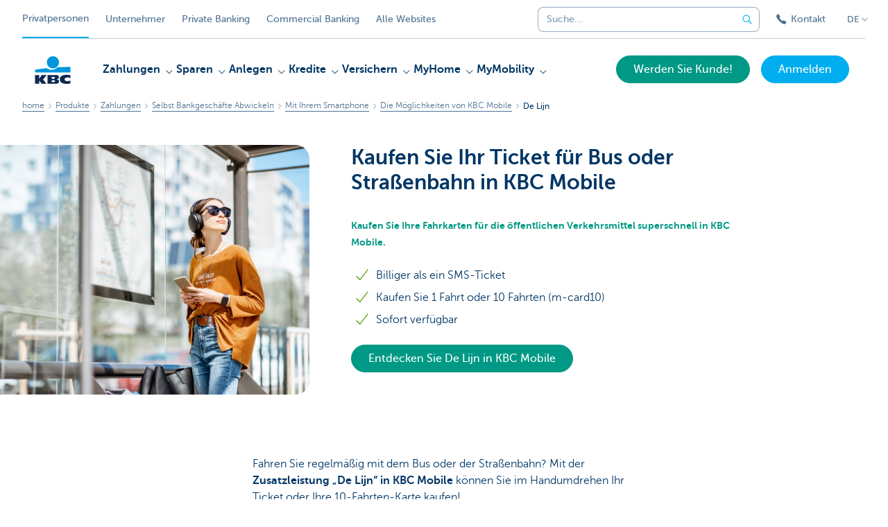

--- FILE ---
content_type: text/html; charset=utf-8
request_url: https://www.kbc.be/privatkunden/de/bankgeschaefte/zahlungen/selbst-bankgeschaefte-abwickeln/mit-ihrem-smartphone/mobile/de-lijn.html
body_size: 26046
content:



<!DOCTYPE html>
<html lang="de" class="no-js mdrn aem__author--classicui aem-design aem-design--particulieren">

<script type="application/javascript">
    var featureFlags = {"youtubeCookieConsent":true,"contentSyncEnabled":true,"TrustBuilder":true,"searchBarTopNavigation":true,"fpidCookie":true,"branchesV2Index":true,"formSubmitToApi":true};
</script>
<head>
    <title>Kaufen Sie Ihr Ticket für Bus oder Straßenbahn in KBC Mobile - KBC Bank & Versicherung</title>

<meta http-equiv="X-UA-Compatible" content="IE=edge,chrome=1">
<meta http-equiv="content-type" content="text/html; charset=UTF-8"/>

<meta name="title" content="Kaufen Sie Ihr Ticket für Bus oder Straßenbahn in KBC Mobile - KBC Bank & Versicherung"/>
<meta name="description" content="Mit der Zusatzleistung &bdquo;De Lijn&ldquo; in KBC Mobile ist Ihr Bus- oder Stra&szlig;enbahnticket im Handumdrehen organisiert! Au&szlig;erdem zahlen Sie weniger als f&uuml;r ein SMS-Ticket. ">
<meta http-equiv="last-modified" content="Fri, 05 Sep 2025 14:00:13 GMT"/>

<meta name="viewport" content="width=device-width, initial-scale=1.0">
<meta name="HandheldFriendly" content="true">
<meta name="MobileOptimized" content="320">

<link rel="canonical" href="https://www.kbc.be/privatkunden/de/bankgeschaefte/zahlungen/selbst-bankgeschaefte-abwickeln/mit-ihrem-smartphone/mobile/de-lijn.html"/>
<link rel="alternate" hreflang="de-be" href="https://www.kbc.be/privatkunden/de/bankgeschaefte/zahlungen/selbst-bankgeschaefte-abwickeln/mit-ihrem-smartphone/mobile/de-lijn.html"/>
<link rel="alternate" hreflang="fr-be" href="https://www.kbc.be/particuliers/fr/produits/paiements/self-banking/sur-votre-smartphone/mobile/de-lijn.html"/>
<link rel="alternate" hreflang="en-be" href="https://www.kbc.be/retail/en/products/payments/self-banking/on-your-smartphone/mobile/de-lijn.html"/>
<link rel="alternate" hreflang="nl-be" href="https://www.kbc.be/particulieren/nl/product/betalen/zelf-bankieren/met-je-smartphone/mobile/de-lijn.html"/>
<meta name="robots" content="NOODP,NOYDIR,index,follow"/>
<meta name="browsermap.enabled" content="false"/>

<meta name="format-detection" content="telephone=no">



<meta name="twitter:card" content="summary"/>
<meta name="twitter:site" content="@KBC_BE"/>
<meta name="twitter:title" content="Kaufen Sie Ihr Ticket für Bus oder Straßenbahn in KBC Mobile - KBC Bank &amp; Versicherung"/>
<meta name="twitter:description" content="Mit der Zusatzleistung &amp;bdquo;De Lijn&amp;ldquo; in KBC Mobile ist Ihr Bus- oder Stra&amp;szlig;enbahnticket im Handumdrehen organisiert! Au&amp;szlig;erdem zahlen Sie weniger als f&amp;uuml;r ein SMS-Ticket. "/>
<meta name="twitter:image" content="https://wcmassets.kbc.be/content/dam/particulieren/nl/product/betalen/zelf-bankieren/met-je-smartphone/mobile/de-lijn.jpg/_jcr_content/renditions/cq5dam.web.960.9999.jpeg.cdn.res/last-modified/1679669299130/cq5dam.web.960.9999.jpeg"/>
<meta name="twitter:url" content="https://www.kbc.be/privatkunden/de/bankgeschaefte/zahlungen/selbst-bankgeschaefte-abwickeln/mit-ihrem-smartphone/mobile/de-lijn.html"/>

<meta property="og:title" content="Kaufen Sie Ihr Ticket für Bus oder Straßenbahn in KBC Mobile - KBC Bank &amp; Versicherung"/>
<meta property="og:site_name" content="KBC"/>
<meta property="og:url" content="https://www.kbc.be/privatkunden/de/bankgeschaefte/zahlungen/selbst-bankgeschaefte-abwickeln/mit-ihrem-smartphone/mobile/de-lijn.html"/>
<meta property="og:description" content="Mit der Zusatzleistung &amp;bdquo;De Lijn&amp;ldquo; in KBC Mobile ist Ihr Bus- oder Stra&amp;szlig;enbahnticket im Handumdrehen organisiert! Au&amp;szlig;erdem zahlen Sie weniger als f&amp;uuml;r ein SMS-Ticket. "/>
<meta property="og:image" content="https://wcmassets.kbc.be/content/dam/particulieren/nl/product/betalen/zelf-bankieren/met-je-smartphone/mobile/de-lijn.jpg/_jcr_content/renditions/cq5dam.web.1200.9999.jpeg.cdn.res/last-modified/1679669299130/cq5dam.web.1200.9999.jpeg"/>

    

<link rel="icon" type="image/x-icon" href="https://wcmassets.kbc.be/content/dam/kdl-assets/favicons/kbc/favicon.ico.cdn.res/last-modified/0/favicon.ico"/>
<link rel="shortcut icon" type="image/x-icon" href="https://wcmassets.kbc.be/content/dam/kdl-assets/favicons/kbc/favicon.ico.cdn.res/last-modified/0/favicon.ico"/>

<link rel="apple-touch-icon" sizes="114x114" href="https://wcmassets.kbc.be/content/dam/kdl-assets/logos/k/logos-kbc.svg.cdn.res/last-modified/1733244069305/logos-kbc.svg"/>
<link rel="apple-touch-icon" sizes="144x144" href="https://wcmassets.kbc.be/content/dam/kdl-assets/favicons/kbc/touch-144.png.cdn.res/last-modified/1731696615559/touch-144.png"/>

    

    


    




    
    
    <script data-script-clientlib type="text/javascript" src="https://wcmassets.kbc.be/etc.clientlibs/kbc/global/websites/fpid.min.ACSHASHbd2abb462fedb88d8c03d1cf7217f4a8.js"></script>






    
    <link data-link-clientlib rel="stylesheet" href="https://wcmassets.kbc.be/etc.clientlibs/kbc/components/websites/display-cookie-trustarc/loader.min.ACSHASHa0b2566880186ad21d19a59db52263cc.css" type="text/css"><script data-script-clientlib type="text/javascript" src="https://wcmassets.kbc.be/etc.clientlibs/kbc/components/websites/display-cookie-trustarc/loader.min.ACSHASHe8b154dc24b29d0f1e3b7b34bf30f344.js" defer></script>




    
    <script data-script-clientlib type="text/javascript" src="https://wcmassets.kbc.be/etc.clientlibs/kbc/global/websites/load.min.ACSHASH2f9fe7dcb61e98188fa475a856df0504.js"></script>



    
    <script data-script-clientlib type="text/javascript" src="https://wcmassets.kbc.be/etc.clientlibs/kbc/components/shared/global/head/globals.min.ACSHASHf50b1428093b72db43ef6b618095f5f1.js" defer></script><script data-script-clientlib type="text/javascript" src="https://wcmassets.kbc.be/etc.clientlibs/kbc/vendor/shared/jquery.min.ACSHASH2c3f93f38107999c6c106cba15295459.js" defer></script><script data-script-clientlib type="text/javascript" src="https://wcmassets.kbc.be/etc.clientlibs/kbc/components/shared/global/head.min.ACSHASH6eb1f4cff344d724477db0773f3328ea.js" defer></script><script data-script-clientlib type="text/javascript" src="https://wcmassets.kbc.be/etc.clientlibs/kbc/vendor/shared/modernizr.min.ACSHASH2f06bfbdc03b6c28f135a3f8893ced1b.js" defer></script><script data-script-clientlib type="text/javascript" src="https://wcmassets.kbc.be/etc.clientlibs/kbc/vendor/shared/enquire.min.ACSHASH3875f09577a561b3a2e3499baddc3c61.js" defer></script><script data-script-clientlib type="text/javascript" src="https://wcmassets.kbc.be/etc.clientlibs/kbc/components/websites/device-detection.min.ACSHASHf17f0a9527a0b2dd1e6d9bbe92ba30ef.js" defer></script><script data-script-clientlib type="text/javascript" src="https://wcmassets.kbc.be/etc.clientlibs/kbc/vendor/shared/jquery-extensions/jquery-custom-extensions.min.ACSHASHf96060aa1d6f82883706d8fb7c46ccf1.js" defer></script><script data-script-clientlib type="text/javascript" src="https://wcmassets.kbc.be/etc.clientlibs/kbc/global/websites/head.min.ACSHASHca0b4db3145a42bab171229b6a037e41.js" defer></script>



    
    <script data-script-clientlib type="text/javascript" src="https://wcmassets.kbc.be/etc.clientlibs/kbc/components/websites/redirect.min.ACSHASHca17e63a43ed0b2e2f7541e69f9b321c.js"></script>



<link rel="preload" href="https://wcmassets.kbc.be/etc.clientlibs/kbc/fonts/websites/museo/resources/font/museosans-300-webfont.woff2" as="font" type="font/woff2" crossorigin/>
<link rel="preload" href="https://wcmassets.kbc.be/etc.clientlibs/kbc/fonts/websites/museo/resources/font/museosans-500-webfont.woff2" as="font" type="font/woff2" crossorigin/>
<link rel="preload" href="https://wcmassets.kbc.be/etc.clientlibs/kbc/fonts/websites/museo/resources/font/museosans-700-webfont.woff2" as="font" type="font/woff2" crossorigin/>





    
    <link data-link-clientlib rel="stylesheet" href="https://wcmassets.kbc.be/etc.clientlibs/kbc/vendor/shared/jquery.min.ACSHASHd41d8cd98f00b204e9800998ecf8427e.css" type="text/css"><link data-link-clientlib rel="stylesheet" href="https://wcmassets.kbc.be/etc.clientlibs/kbc/components/shared/global/head.min.ACSHASHedae3a9dd6da2862b56b747132455fdd.css" type="text/css"><link data-link-clientlib rel="stylesheet" href="https://wcmassets.kbc.be/etc.clientlibs/kbc/components/websites/device-detection.min.ACSHASH1f8e278e7f1c6f868c2c3dc8f49371c1.css" type="text/css"><link data-link-clientlib rel="stylesheet" href="https://wcmassets.kbc.be/etc.clientlibs/kbc/global/websites/head.min.ACSHASH6d1330f512cfd258336aefc5edbf149c.css" type="text/css">



    
    <link data-link-clientlib rel="stylesheet" href="https://wcmassets.kbc.be/etc.clientlibs/kbc/components/websites/cta-button.min.ACSHASHf8fe93bf10545b8ac8797515ca581896.css" type="text/css"><link data-link-clientlib rel="stylesheet" href="https://wcmassets.kbc.be/etc.clientlibs/settings/wcm/designs/particulieren/clientlibs/main.min.ACSHASH87483553409337bb74401a16f256e004.css" type="text/css">




<script type="text/javascript" data-layer-name="digitalData">
    var digitalData = digitalData || {};digitalData.page = digitalData.page || {};digitalData.page.pageInfo = digitalData.page.pageInfo || {};digitalData.page.attributes = digitalData.page.attributes || {};digitalData.product = digitalData.product || [];digitalData.event=digitalData.event || [];digitalData.event[0]=digitalData.event[0] || {};digitalData.event[0].eventInfo = digitalData.event[0].eventInfo || {};digitalData.user = digitalData.user || {};digitalData.user.initiative = digitalData.user.initiative || {};digitalData.user.attributes = digitalData.user.attributes || {};digitalData.page.pageInfo.issueDate = "202509051600";digitalData.page.attributes.language = "de";digitalData.page.pageInfo.pillar = "prod";digitalData.page.attributes.title = "Kaufen Sie Ihr Ticket f&uuml;r Bus oder Stra&szlig;enbahn in KBC Mobile";digitalData.page.pageInfo.pageID = "product/betalen/zelf-bankieren/met-je-smartphone/mobile/de-lijn";digitalData.page.attributes.productTags = "na";digitalData.page.pageInfo.pageType = "product-offer-template";digitalData.page.attributes.digitalChannel = "web_particulieren.kbc.be";digitalData.product[0] = {"productInfo":{"productID":"Na"}};digitalData.page.attributes.companyCode = "0001";digitalData.page.attributes.digitalAssetCode = "0001";digitalData.page.attributes.platformCode = "0002";digitalData.page.attributes.systemCode = "0001";digitalData.event[0].eventInfo.eventCode = "0171";digitalData.event[0].eventInfo.eventTypeCode = "0001";digitalData.event[0].eventInfo.eventSubTypeCode = "0001";digitalData.event[0].eventInfo.eventNameCode = "0002";digitalData.event[0].eventInfo.eventDetailCode = "0000";digitalData.event[0].eventInfo.eventDetail = "product-offer-template";digitalData.event[0].eventInfo.eventLinkValue = "na";digitalData.event[0].eventInfo.eventLifeCycleCode = "na";digitalData.user.initiative.offerCode = "na";digitalData.user.initiative.contentCode = "na";digitalData.user.initiative.treatmentCode = "na";digitalData.page.attributes.pageZone = "na";digitalData.page.attributes.pageZonePosition = "na";digitalData.page.attributes.contentTag = "na";digitalData.page.attributes.touchTagCode = "na";digitalData.user.attributes.loggedIn = "not logged in";digitalData.user.attributes.marketing = "na";digitalData.page.attributes.ABTest = "na";digitalData.page.attributes.ABVersion = "na";digitalData.page.attributes.distributorCode = "01";digitalData.page.attributes.segmentCode = "PPS";digitalData.event[0].eventInfo.eventJourneyCode = "na";</script>
<script async src="//assets.adobedtm.com/launch-EN0f6839f46e854ca791823915d04fd52b.min.js"></script>

    <script src="https://wcmassets.kbc.be/etc.clientlibs/kbc/vendor/websites/adobe-target-async.min.ACSHASH87dc28862eeb37139cc08aac07ec9d42.js"></script>



    
    
    <script data-script-clientlib type="text/javascript" src="https://wcmassets.kbc.be/etc.clientlibs/kbc/components/websites/adobe-target/prd.min.ACSHASH615f1ef8e3c96c5541dbeaa59dd2efc9.js" defer></script>






    <link rel="search" type="application/opensearchdescription+xml" href="https://www.kbc.be/privatkunden/de/bankgeschaefte/zahlungen/selbst-bankgeschaefte-abwickeln/mit-ihrem-smartphone/mobile/de-lijn.opensearchdescription.xml" title="Search"/>
    

</head>

<body tabindex="-1" data-basename="particulieren" class="device--desktop os--windows aem-body ">

<div id="process-conditional-profiles"><div data-conditional-profiles="{&#34;profiles&#34;:[{&#34;id&#34;:&#34;deviceIsPhone&#34;,&#34;script&#34;:&#34;return jsKbc.deviceDetection.isPhone;&#34;},{&#34;id&#34;:&#34;deviceIsTablet&#34;,&#34;script&#34;:&#34;return jsKbc.deviceDetection.isTablet;&#34;},{&#34;id&#34;:&#34;deviceIsPC&#34;,&#34;script&#34;:&#34;return jsKbc.deviceDetection.isDesktop;&#34;},{&#34;id&#34;:&#34;androidPhone&#34;,&#34;script&#34;:&#34;return jsKbc.deviceDetection.isAndroid \u0026\u0026 jsKbc.deviceDetection.isPhone;&#34;},{&#34;id&#34;:&#34;androidTablet&#34;,&#34;script&#34;:&#34;return jsKbc.deviceDetection.isAndroid \u0026\u0026 jsKbc.deviceDetection.isTablet;&#34;},{&#34;id&#34;:&#34;iOSPhone&#34;,&#34;script&#34;:&#34;return jsKbc.deviceDetection.isIOS \u0026\u0026 jsKbc.deviceDetection.isPhone;&#34;},{&#34;id&#34;:&#34;iOSPad&#34;,&#34;script&#34;:&#34;return jsKbc.deviceDetection.isIOS \u0026\u0026 jsKbc.deviceDetection.isTablet;&#34;},{&#34;id&#34;:&#34;winPhone&#34;,&#34;script&#34;:&#34;return jsKbc.deviceDetection.isWindowsPhone;&#34;},{&#34;id&#34;:&#34;acceptedDisclaimer&#34;,&#34;script&#34;:&#34;return jsKbc.disclaimer.accepted;&#34;},{&#34;id&#34;:&#34;URLParameterMatch&#34;,&#34;script&#34;:&#34;return jsKbc.deviceDetection.hasParameterUrl(config);&#34;},{&#34;id&#34;:&#34;oldBrowserIE&#34;,&#34;script&#34;:&#34;return jsKbc.deviceDetection.isIE \u0026\u0026 jsKbc.deviceDetection.versionIE \u003c 9;&#34;},{&#34;id&#34;:&#34;cvIsUploaded&#34;,&#34;script&#34;:&#34;return !!localStorage.getItem(\u0027cv_matchingData\u0027);&#34;}]}"></div></div>

<div class="customprint">
    <img class="header__image-print" src="https://wcmassets.kbc.be/content/dam/particulieren/nl/product/betalen/zelf-bankieren/met-je-smartphone/mobile/de-lijn.jpg/_jcr_content/renditions/cq5dam.web.480.9999.jpeg.cdn.res/last-modified/1679669299130/cq5dam.web.480.9999.jpeg"/>

<div class="header__image header__image--vertical-top header__image--horizontal-center" style="background-image: url('https://wcmassets.kbc.be/content/dam/particulieren/nl/product/betalen/zelf-bankieren/met-je-smartphone/mobile/de-lijn.jpg/_jcr_content/renditions/cq5dam.web.480.9999.jpeg.cdn.res/last-modified/1679669299130/cq5dam.web.480.9999.jpeg');" data-behaviour="responsiveHeader" data-responsive-background data-backgroundSmall="https://wcmassets.kbc.be/content/dam/particulieren/nl/product/betalen/zelf-bankieren/met-je-smartphone/mobile/de-lijn.jpg/_jcr_content/renditions/cq5dam.web.680.9999.jpeg.cdn.res/last-modified/1679669299130/cq5dam.web.680.9999.jpeg" data-backgroundMedium="https://wcmassets.kbc.be/content/dam/particulieren/nl/product/betalen/zelf-bankieren/met-je-smartphone/mobile/de-lijn.jpg/_jcr_content/renditions/cq5dam.web.960.9999.jpeg.cdn.res/last-modified/1679669299130/cq5dam.web.960.9999.jpeg" data-backgroundLarge="https://wcmassets.kbc.be/content/dam/particulieren/nl/product/betalen/zelf-bankieren/met-je-smartphone/mobile/de-lijn.jpg/_jcr_content/renditions/cq5dam.web.1200.9999.jpeg.cdn.res/last-modified/1679669299130/cq5dam.web.1200.9999.jpeg" data-backgroundLargest="https://wcmassets.kbc.be/content/dam/particulieren/nl/product/betalen/zelf-bankieren/met-je-smartphone/mobile/de-lijn.jpg/_jcr_content/renditions/cq5dam.web.2000.9999.jpeg.cdn.res/last-modified/1679669299130/cq5dam.web.2000.9999.jpeg" data-component-type="hero-image">
    <div class="header__overlay"></div>
</div>

    <img class="logo" src="https://wcmassets.kbc.be/content/dam/kdl-assets/logos/k/logos-kbc.svg.cdn.res/last-modified/1733244069305/logos-kbc.svg" alt="logo"/>
</div>






    
    <link data-link-clientlib rel="stylesheet" href="https://wcmassets.kbc.be/etc.clientlibs/kbc/components/websites/error-message.min.ACSHASHaed46a23904711855f591a97d9252611.css" type="text/css"><link data-link-clientlib rel="stylesheet" href="https://wcmassets.kbc.be/etc.clientlibs/kbc/components/websites/mini-button.min.ACSHASHf4fcd5d73caf851a46584c2156e7c424.css" type="text/css"><script data-script-clientlib type="text/javascript" src="https://wcmassets.kbc.be/etc.clientlibs/kbc/components/websites/error-message.min.ACSHASH42200efc44206ef873f5ece2c27f9093.js" defer></script><script data-script-clientlib type="text/javascript" src="https://wcmassets.kbc.be/etc.clientlibs/kbc/components/websites/page-zone.min.ACSHASHf18d1aed4d7a1a36e40ce1813a3344ec.js" defer></script>



<div id="site-reliability-system-message" class="aem__system-message">
    <div class="aem__system-message__content">
        <div class="aem__system-message__content__icon__error"><svg xmlns="http://www.w3.org/2000/svg" viewBox="0 0 24 24" width="24" height="24"><!--{"metaAttributes":{"multicolor":false,"glyph":false,"rotatable":false,"deprecated":false,"rename":false,"themeable":false,"low-quality":false,"custom-viewport":false,"lottie":false}}--><g class="nc-icon-wrapper" transform="translate(2.3999999999999995 2.3999999999999995) scale(0.8)" stroke-linecap="round" stroke-linejoin="round" stroke-width="1.3" fill="#000000" stroke="#000000"><circle cx="12" cy="12" r="11" fill="none" stroke="#000000" stroke-miterlimit="10"/> <line data-color="color-2" x1="12" y1="7" x2="12" y2="13" fill="none" stroke-miterlimit="10"/> <circle data-color="color-2" data-stroke="none" cx="12" cy="17" r="1" stroke="none"/></g></svg>
        </div>
        <div class="aem__system-message__content__container aem-mini-button">
            <div class="aem__system-message__content__error">Es ist ein Fehler aufgetreten. Die Seite ist vorübergehend nicht verfügbar.</div>
        </div>
    </div>
    <a class="aem__system-message__close-button" aria-label="close notification" tabindex="0">
        <div id="system-message-close-button" class="aem__system-message__content__icon__close"><svg xmlns="http://www.w3.org/2000/svg" width="24" height="24" viewBox="0 0 24 24"><!--{"metaAttributes":{"multicolor":false,"glyph":false,"rotatable":false,"deprecated":false,"rename":false,"themeable":false,"low-quality":false,"custom-viewport":false,"lottie":false}}--><path id="Path_17008" data-name="Path 17008" d="M14,14l-4-4" fill="none" stroke="#000" stroke-linecap="round" stroke-linejoin="round"/><path id="Path_17009" data-name="Path 17009" d="M10,14l4-4" fill="none" stroke="#000" stroke-linecap="round" stroke-linejoin="round"/></svg></div>
    </a>
</div>

<div class="header container responsivegrid">

    
    
    
    
    <link data-link-clientlib rel="stylesheet" href="https://wcmassets.kbc.be/etc.clientlibs/kbc/components/websites/layoutcontainer.min.ACSHASHa33f4d30b495eb644af19a29df6efa1f.css" type="text/css">


    
    
    
    <div class="layoutContainer">
        <div id="container-6cb79d19a8" data-component-type="container" class="cmp-container ">

            

            
            <div class="header header--white header--text-primary-dark">

<div id="skip-link">
    <a href="#main-content" class="screenreader-text">Skip to main content</a>
</div>
<header class="site__header aem-site__header" data-component-type="header">
    

    <div class="top-navigation__container" data-page-zone="topnav" data-component-type="top-navigation">
        <div class="row">
            <div class="grid">
                <div class="top-navigation top-navigation--with-searchbar">
                    
<div class="site-switch" data-component-type="site-switch">
    


    

    
        
            <div class="site-switch__item site-switch__item--active">
                
                <span class="site-switch__link">
                    Privatpersonen
                </span>
            </div>
        
            <div class="site-switch__item site-switch__item">
                <a class="site-switch__link" href="/unternehmen/de.html?zone=topnav" target="_self" data-analytics-track="cta-click" data-analytics-cta-type="SiteSwitch" data-analytics-cta-name="Ondernemen" data-component-tracking-click="37f95e2c-ef9d-44d6-a14d-f2253f46ddda">Unternehmer
                </a>
                
            </div>
        
            <div class="site-switch__item site-switch__item">
                <a class="site-switch__link" href="/private-banking/de.html?zone=topnav" target="_self" data-analytics-track="cta-click" data-analytics-cta-type="SiteSwitch" data-analytics-cta-name="PrivateBanking" data-component-tracking-click="b710ec25-ba71-4aa6-a4a5-2da42d34d253">Private Banking
                </a>
                
            </div>
        
            <div class="site-switch__item site-switch__item">
                <a class="site-switch__link" href="/corporate/en.html?zone=topnav" target="_self" data-analytics-track="cta-click" data-analytics-cta-type="SiteSwitch" data-analytics-cta-name="CorporateBanking" data-component-tracking-click="e50c082f-e22d-4c99-801e-eddef474a55e">Commercial Banking
                </a>
                
            </div>
        
        <div class="site-switch__item" data-menu-dropdown="parent">
            <a class="site-switch__link" href="/privatkunden/de/info/alle-websites.html">
                Alle Websites
            </a>
        </div>
    
</div>

    
    <script data-script-clientlib type="text/javascript" src="https://wcmassets.kbc.be/etc.clientlibs/kbc/components/websites/dropdown-menu.min.ACSHASH98a11d80c0a485d3f2587de7f5266222.js" defer></script>




                    <div class="top-navigation__items">
                        <div class="top-navigation__searchbar">
                            

<form data-minlength="3" data-component-type="searchbar" data-analytics-track="form-submit" data-analytics-submit-type="CTA Search Button" data-analytics-submit-destination="/content/particulieren/de/Suche.html" data-component-tracking-id="e1c29e0c-fdf3-48d2-9222-f0dae5dd6055" class="aem-searchbar" action="/privatkunden/de/Suche.html" data-behaviour="search-bar" data-zoneable autocomplete="off">
    
    <script type="text/javascript">
        var digitalData = digitalData || {};
        digitalData.component = digitalData.component || {};
    </script>

    
        <script type="text/javascript" data-layer-name="componentDigitalData">
            digitalData.component["e1c29e0c-fdf3-48d2-9222-f0dae5dd6055"] = (function() {
                var digitalData = digitalData || {};digitalData.event=digitalData.event || [];digitalData.event[0]=digitalData.event[0] || {};digitalData.event[0].eventInfo = digitalData.event[0].eventInfo || {};digitalData.page = digitalData.page || {};digitalData.page.attributes = digitalData.page.attributes || {};digitalData.user = digitalData.user || {};digitalData.user.attributes = digitalData.user.attributes || {};digitalData.event[0].eventInfo.eventCode = "0106";digitalData.event[0].eventInfo.eventTypeCode = "0002";digitalData.event[0].eventInfo.eventSubTypeCode = "0010";digitalData.event[0].eventInfo.eventNameCode = "0011";digitalData.event[0].eventInfo.eventDetailCode = "na";digitalData.event[0].eventInfo.eventDetail = "na";digitalData.page.attributes.siteToolCode = "0007";digitalData.page.attributes.siteToolTypeCode = "0002";digitalData.page.attributes.siteToolStatusCode = "0007";digitalData.user.attributes.loggedIn = "not logged in";
                return digitalData;
            })();
        </script>
    

    <div class="aem-searchbar__wrapper">
        <div class="aem-searchbar__input-wrapper">
            <input class="aem-searchbar__input" name="q" maxlength="250" placeholder="Suche..." type="search"/>
            <ul class="aem-autocompleter"></ul>
            <button aria-label="Leere Suchleiste" data-clear class="aem-searchbar__clear-button" type="button">
                <div class="aem-searchbar__clear-circle">
                    <svg viewBox="0 0 24 24" aria-hidden="true" class="aem-searchbar__clear-icon">
                        <path d="M14,14l-4-4" fill="none" stroke="#000" stroke-linecap="round" stroke-linejoin="round"/>
                        <path d="M10,14l4-4" fill="none" stroke="#000" stroke-linecap="round" stroke-linejoin="round"/>
                    </svg>
                </div>
            </button>
        </div>
        <button aria-label="Geben Sie Ihren Suchbegrife in" class="aem-searchbar__button" type="submit">
            <svg aria-hidden="true" viewBox="0 0 24 24">
                <line x1="21.01" y1="21.01" x2="15.3" y2="15.3" stroke-width="1.6" stroke-linecap="round" stroke-linejoin="round"/>
                <circle cx="10.2" cy="10.2" r="7.21" stroke-width="1.6" stroke-linecap="round" stroke-linejoin="round"/>
            </svg>
        </button>
    </div>

</form>

    
    <link data-link-clientlib rel="stylesheet" href="https://wcmassets.kbc.be/etc.clientlibs/kbc/components/autocompleter-web.min.ACSHASHa1b26dc832bfd40fc2ec831db8af81dc.css" type="text/css"><script data-script-clientlib type="text/javascript" src="https://wcmassets.kbc.be/etc.clientlibs/kbc/components/websites/http-helper.min.ACSHASHc06e367876ed863d8b69ae6786639e0f.js" defer></script><script data-script-clientlib type="text/javascript" src="https://wcmassets.kbc.be/etc.clientlibs/kbc/components/kate-search-api.min.ACSHASHdd6951ddb4bb3cb706df822bdacb5b86.js" defer></script><script data-script-clientlib type="text/javascript" src="https://wcmassets.kbc.be/etc.clientlibs/kbc/components/autocompleter-web.min.ACSHASH6b6fb50e5eb70094a547c9722bf88388.js" defer></script>



    
    <link data-link-clientlib rel="stylesheet" href="https://wcmassets.kbc.be/etc.clientlibs/kbc/components/websites/searchbar.min.ACSHASH22636d9bcf1000b695008b3170858d70.css" type="text/css"><script data-script-clientlib type="text/javascript" src="https://wcmassets.kbc.be/etc.clientlibs/kbc/components/websites/searchbar.min.ACSHASHf5001b48765418675090a22aa7399f06.js" defer></script>



                        </div>
                        <div class="top-navigation__links">
                            <a class="top-navigation__link" title="Kontakt" href="/privatkunden/de/kontakt.html">
                                <i class="icon icon--phone3"></i>
                                <span>Kontakt</span>
                            </a>
                        </div>

                        <div class="languagenav show-on--desktop show-on nav--language--dropdown"><div class="nav--language" role="navigation" data-component-type="languagenav" data-menu-dropdown="parent">
    <button class="nav--language__list-item nav--language__list-item--trigger" data-menu-dropdown="trigger" aria-expanded="false" aria-haspopup="true" aria-controls="language-nav-list">
        <span>DE</span>
        <i class="icon icon--down"></i>
        <i class="icon icon--down-bold"></i>
    </button>
    <ul class="nav--language__list" data-menu-dropdown="list" id="language-nav-list">
        <li class="nav--language__list-item">
            <a title="De Lijn" data-menu-dropdown="item" data-lang="nl" href="/particulieren/nl/product/betalen/zelf-bankieren/met-je-smartphone/mobile/de-lijn.html?zone=topnav">
                <span>NL</span>
            </a>
        </li>
    
        <li class="nav--language__list-item">
            <a title="De Lijn" data-menu-dropdown="item" data-lang="fr" href="/particuliers/fr/produits/paiements/self-banking/sur-votre-smartphone/mobile/de-lijn.html?zone=topnav">
                <span>FR</span>
            </a>
        </li>
    
        
    
        <li class="nav--language__list-item">
            <a title="De Lijn" data-menu-dropdown="item" data-lang="en" href="/retail/en/products/payments/self-banking/on-your-smartphone/mobile/de-lijn.html?zone=topnav">
                <span>EN</span>
            </a>
        </li>
    </ul>
</div>


    
    


</div>

                    </div>
                </div>
            </div>
        </div>
    </div>

    
    
    




    
    <div class="brand__row__container brand__row__container--dropdownnav" data-component-type="header">
    <div class="nav__backdrop"></div>
    <div class="row brand__row brand__row--dropdownnav">
        <div class="grid aem-mobile-header">
            <div class="logo">
<a href="/privatkunden/de.html?zone=topnav" class="aem-logo" data-component-type="navigation-logo">
    <span class="sr-only">KBC Particulieren</span>
    <?xml version="1.0" encoding="UTF-8"?>
<svg xmlns="http://www.w3.org/2000/svg" width="320" height="320" version="1.1" viewBox="0 0 320 320"><!--{"metaAttributes":{"multicolor":true,"glyph":false,"rotatable":false,"deprecated":false,"rename":false,"themeable":false,"low-quality":false,"custom-viewport":false,"lottie":false}}-->
  <circle cx="161.47" cy="104.35" r="44.2" fill="#0097db"/>
  <path d="M194.06,140.12c-8.42,9.13-23.27,18.26-42.32,18.26-14.78,0-27.51-5.75-35.61-12.13-48.25,5.06-84.14,12.24-84.14,12.24v19.54l255.99-.03v-40.29s-43.86-.27-93.92,2.41h0Z" fill="#0097db"/>
  <path d="M62.41,235.16v23.81h-30.41v-63.34h30.41v28.5h.18l17.9-28.5h36.46l-26.7,32.74,25.2,30.6h-34.8l-18.02-23.81h-.22Z" fill="#0d2a50"/>
  <path d="M288,256.35c-7.18,2.19-16.61,3.49-25.05,3.49-30.08,0-52.18-8.55-52.18-33.42,0-22.48,21.41-32.24,50.68-32.24,8.13,0,18.47.9,26.55,3.48v21.77c-6-3.63-11.99-5.89-20.57-5.89-11.17,0-22.32,5.5-22.32,13.48s11.11,13.48,22.32,13.48c8.44,0,14.57-2.34,20.56-5.8v21.66h.01Z" fill="#0d2a50"/>
  <path d="M121.93,195.63h61.48c15.97,0,21.2,6.21,21.2,15.88,0,10.82-9.67,15.52-19.61,16.06v.18c10.2.8,20.14,1.95,20.14,14.72,0,8.34-5.23,16.5-22.79,16.5h-60.41v-63.34h-.01ZM152.34,246.09h15.86c5.95,0,7.97-2.46,7.97-6.1s-2.04-6.25-7.9-6.25h-15.92v12.35h-.01ZM152.34,222.47h15.15c5.85,0,8.15-2.37,8.15-6.01,0-4.17-2.31-6.25-7.72-6.25h-15.57v12.26h0Z" fill="#0d2a50"/>
  
</svg>
</a>

</div>
<div class="mobiletile site-switch base">
<div class="aem-main-nav__mobile-tile" data-menu-dropdown="parent">
    <button class="aem-main-nav__mobile-tile__trigger" data-mobile-tile="site-switch" data-menu-dropdown="trigger" aria-expanded="false" aria-haspopup="true" aria-controls="site-switch-list">
            <span class="aem-main-nav__mobile-tile__text" data-mobile-tile="site-switch">Privatpersonen</span>
        <i class="icon icon--down"></i>
        <i class="icon icon--down-bold"></i>
    </button>
    <ul class="aem-main-nav__mobile-tile__list" data-menu-dropdown="list" id="site-switch-list">
        
            <li class="aem-main-nav__mobile-tile__list-item aem-main-nav__mobile-tile__list-item--active">
                <p class="aem-main-nav__mobile-tile__text aem-main-nav__mobile-tile__text--active">Privatpersonen</p>
            </li>
            
        
            
            <li class="aem-main-nav__mobile-tile__list-item">
                <a class="aem-main-nav__mobile-tile__text" data-menu-dropdown="item" target="_self" data-analytics-track="cta-click" data-analytics-cta-type="SiteSwitch" data-analytics-cta-name="Ondernemen" data-component-tracking-click="37f95e2c-ef9d-44d6-a14d-f2253f46ddda" href="/unternehmen/de.html?zone=mobile-menu">Unternehmer</a>
            </li>
        
            
            <li class="aem-main-nav__mobile-tile__list-item">
                <a class="aem-main-nav__mobile-tile__text" data-menu-dropdown="item" target="_self" data-analytics-track="cta-click" data-analytics-cta-type="SiteSwitch" data-analytics-cta-name="PrivateBanking" data-component-tracking-click="b710ec25-ba71-4aa6-a4a5-2da42d34d253" href="/private-banking/de.html?zone=mobile-menu">Private Banking</a>
            </li>
        
            
            <li class="aem-main-nav__mobile-tile__list-item">
                <a class="aem-main-nav__mobile-tile__text" data-menu-dropdown="item" target="_self" data-analytics-track="cta-click" data-analytics-cta-type="SiteSwitch" data-analytics-cta-name="CorporateBanking" data-component-tracking-click="e50c082f-e22d-4c99-801e-eddef474a55e" href="/corporate/en.html?zone=mobile-menu">Commercial Banking</a>
            </li>
        
        <li class="aem-main-nav__mobile-tile__list-item">
            <a class="aem-main-nav__mobile-tile__text" data-menu-dropdown="item" href="/privatkunden/de/info/alle-websites.html">Alle Websites</a>
        </li>
    </ul>
</div>
</div>
<script type="text/javascript" data-layer-name="componentDigitalData">
        var digitalData = digitalData || {};
        digitalData.component = digitalData.component || {};
        
        digitalData.component['fcd3f1e8-8794-4265-8975-5ab2a0aab89a'] = (function () {
            var digitalData = digitalData || {};digitalData.event=digitalData.event || [];digitalData.event[0]=digitalData.event[0] || {};digitalData.event[0].eventInfo = digitalData.event[0].eventInfo || {};digitalData.user = digitalData.user || {};digitalData.user.attributes = digitalData.user.attributes || {};digitalData.event[0].eventInfo.eventCode = "0123";digitalData.event[0].eventInfo.eventTypeCode = "0002";digitalData.event[0].eventInfo.eventSubTypeCode = "0010";digitalData.event[0].eventInfo.eventNameCode = "0039";digitalData.event[0].eventInfo.eventDetailCode = "na";digitalData.user.attributes.loggedIn = "not logged in";
                    return digitalData;
                
        })();
        </script>



<button class="nav--trigger js-toggle" data-target="main-menu" data-toggle-menu="mobile-navigation-open" data-slide-speed="0" data-analytics-track='cta-click' data-analytics-cta-type='CTA Mobile Menu Button' data-analytics-cta-name="" data-component-tracking-click="fcd3f1e8-8794-4265-8975-5ab2a0aab89a" role="button" aria-expanded="false" aria-controls="main-menu" data-component-type="mobile-menu">
    <span class="aem-menu-text">MENU</span>
    
    <span class="aem-icon__menu"><svg xmlns="http://www.w3.org/2000/svg" viewBox="0 0 24 24" width="24" height="24"><!--{"metaAttributes":{"multicolor":false,"glyph":false,"rotatable":false,"deprecated":false,"rename":false,"themeable":false,"low-quality":false,"custom-viewport":false,"lottie":false}}--><g class="nc-icon-wrapper" transform="translate(2.3999999999999995 2.3999999999999995) scale(0.8)" stroke-linecap="round" stroke-linejoin="round" stroke-width="1.3" fill="#000000" stroke="#000000"><line data-color="color-2" fill="none" stroke-miterlimit="10" x1="1" y1="12" x2="23" y2="12"/> <line fill="none" stroke="#000000" stroke-miterlimit="10" x1="1" y1="5" x2="23" y2="5"/> <line fill="none" stroke="#000000" stroke-miterlimit="10" x1="1" y1="19" x2="23" y2="19"/></g></svg></span>
    
    <span class="aem-icon__cancel"><svg xmlns="http://www.w3.org/2000/svg" width="24" height="24" viewBox="0 0 24 24"><!--{"metaAttributes":{"multicolor":false,"glyph":false,"rotatable":false,"deprecated":false,"rename":false,"themeable":false,"low-quality":false,"custom-viewport":false,"lottie":false}}--><path d="M19.9,4.1,4.1,19.9" fill="none" stroke="#000" stroke-linecap="round" stroke-linejoin="round"/><path d="M19.9,19.9,4.1,4.1" fill="none" stroke="#000" stroke-linecap="round" stroke-linejoin="round"/></svg></span>
</button>
<div class="site__header__mobile show-on show-on--mobile show-on--tablet">
                <span class="homebanking-button-placeholder homebanking-button--mobile"><script type="text/javascript" data-layer-name="componentDigitalData">
        var digitalData = digitalData || {};
        digitalData.component = digitalData.component || {};
        
        digitalData.component['0fb86d99-8536-4e7d-ae36-93be8cdcd887'] = (function () {
            var digitalData = digitalData || {};digitalData.event=digitalData.event || [];digitalData.event[0]=digitalData.event[0] || {};digitalData.event[0].eventInfo = digitalData.event[0].eventInfo || {};digitalData.page = digitalData.page || {};digitalData.page.attributes = digitalData.page.attributes || {};digitalData.user = digitalData.user || {};digitalData.user.attributes = digitalData.user.attributes || {};digitalData.event[0].eventInfo.eventCode = "0106";digitalData.event[0].eventInfo.eventTypeCode = "0002";digitalData.event[0].eventInfo.eventSubTypeCode = "0010";digitalData.event[0].eventInfo.eventNameCode = "0035";digitalData.event[0].eventInfo.eventDetailCode = "na";digitalData.event[0].eventInfo.eventDetail = "na";digitalData.event[0].eventInfo.eventLinkValue = "na";digitalData.page.attributes.siteToolCode = "0011";digitalData.page.attributes.siteToolTypeCode = "0002";digitalData.page.attributes.siteToolStatusCode = "0007";digitalData.user.attributes.loggedIn = "not logged in";
                    return digitalData;
                
        })();
        </script>
<a href="https://www.kbc.be/de/prozess/anmelden/bankgeschaefte-auf-ihrem-pc.html?zone=topnav" class="btn btn--touch visible-on visible-on--inline-block visible-on--desktop" data-analytics-track='cta-click' data-component-type="homebanking-button" data-analytics-cta-type='Homebanking button' data-analytics-cta-name='https://www.kbc.be/de/prozess/anmelden/bankgeschaefte-auf-ihrem-pc.html?zone=topnav' data-component-tracking-click="0fb86d99-8536-4e7d-ae36-93be8cdcd887">
        <span>Anmelden</span>
    </a>

    <a href="https://www.kbc.be/de/prozess/anmelden/bankgeschaefte-auf-ihrem-android-phone.html?zone=topnav" class="btn btn--touch visible-on visible-on--inline-block visible-on--smartphone--android" data-analytics-track='cta-click' data-analytics-cta-type='Homebanking button' data-analytics-cta-name='https://www.kbc.be/de/prozess/anmelden/bankgeschaefte-auf-ihrem-android-phone.html?zone=topnav' data-component-tracking-click="0fb86d99-8536-4e7d-ae36-93be8cdcd887">
        <span> Anmelden</span>
    </a>

    <a href="https://www.kbc.be/de/prozess/anmelden/bankgeschaefte-auf-ihrem-iphone.html?zone=topnav" class="btn btn--touch visible-on visible-on--inline-block visible-on--smartphone--ios" data-analytics-track='cta-click' data-analytics-cta-type='Homebanking button' data-analytics-cta-name='https://www.kbc.be/de/prozess/anmelden/bankgeschaefte-auf-ihrem-iphone.html?zone=topnav' data-component-tracking-click="0fb86d99-8536-4e7d-ae36-93be8cdcd887">
        <span> Anmelden</span>
    </a>

    <a href="https://www.kbc.be/de/prozess/anmelden/bankgeschaefte-auf-ihrem-windows-phone.html?zone=topnav" class="btn btn--touch visible-on visible-on--inline-block visible-on--smartphone--windows" data-analytics-track='cta-click' data-analytics-cta-type='Homebanking button' data-analytics-cta-name='https://www.kbc.be/de/prozess/anmelden/bankgeschaefte-auf-ihrem-windows-phone.html?zone=topnav' data-component-tracking-click="0fb86d99-8536-4e7d-ae36-93be8cdcd887">
        <span> Anmelden</span>
    </a>

    <a href="https://www.kbc.be/de/prozess/anmelden/bankgeschaefte-auf-ihrem-tablet.html?zone=topnav" class="btn btn--touch visible-on visible-on--inline-block visible-on--tablet--android" data-analytics-track='cta-click' data-analytics-cta-type='Homebanking button' data-analytics-cta-name='https://www.kbc.be/de/prozess/anmelden/bankgeschaefte-auf-ihrem-tablet.html?zone=topnav' data-component-tracking-click="0fb86d99-8536-4e7d-ae36-93be8cdcd887">
        <span>Anmelden</span>
    </a>

    <a href="https://www.kbc.be/de/prozess/anmelden/bankgeschaefte-auf-ihrem-ipad.html?zone=topnav" class="btn btn--touch visible-on visible-on--inline-block visible-on--tablet--ios" data-analytics-track='cta-click' data-analytics-cta-type='Homebanking button' data-analytics-cta-name='https://www.kbc.be/de/prozess/anmelden/bankgeschaefte-auf-ihrem-ipad.html?zone=topnav' data-component-tracking-click="0fb86d99-8536-4e7d-ae36-93be8cdcd887">
        <span>Anmelden</span>
    </a>
</span>
</div>
        </div>
        <div class="grid brand__grid">
            <nav id="main-menu" class="nav--main aem-main-nav">
    
    
    <link data-link-clientlib rel="stylesheet" href="https://wcmassets.kbc.be/etc.clientlibs/kbc/components/websites/main-navigation.min.ACSHASH65ee82538ff85131d9805f54ba484b6f.css" type="text/css"><script data-script-clientlib type="text/javascript" src="https://wcmassets.kbc.be/etc.clientlibs/kbc/components/websites/main-navigation.min.ACSHASH9c302bfd824269c4eb8192c41da1c161.js" defer></script>


<ul class="aem-main-nav__list" data-component-type="desktop-mainnav">
    <li data-mainnav-item class="aem-main-nav__list__item ">
        
        <button data-mainnav-item-action data-mainnav-click data-target="menu-item-1396790409" aria-controls="menu-item-1396790409" aria-haspopup="true" aria-expanded="false">
            <span data-mainnav-click>Zahlungen</span>
            <i class="icon icon--down-bold" data-mainnav-click></i>
        </button>
        <div class="aem-main-nav__block" id="menu-item-1396790409" aria-hidden="true" data-mainnav-block>
            <div class="aem-main-nav__block__title">
                <a href="https://www.kbc.be/privatkunden/de/zahlungen.html?zone=topnav">Zahlungen</a>
                
            </div>
            <div class="aem-main-nav__block__columns">
                <div class="aem-main-nav__block__columns__column">
                    <div class="aem-main-nav__block__columns__column__title">
                        
                        <a href="/privatkunden/de/zahlungen.html?zone=topnav">Tägliche Bankgeschäfte</a>
                    </div>

                    <div class="aem-main-nav__block__columns__column__item" aria-selected="false">
                        <a href="https://www.kbc.be/privatkunden/de/zahlungen/girokonten.html?zone=topnav">Girokonten</a>
                    </div>
<div class="aem-main-nav__block__columns__column__item" aria-selected="false">
                        <a href="https://www.kbc.be/privatkunden/de/bankgeschaefte/zahlungen/girokonten/jugendkonto.html?zone=topnav">Für Jugendliche</a>
                    </div>
<div class="aem-main-nav__block__columns__column__item" aria-selected="false">
                        <a href="https://www.kbc.be/privatkunden/de/zahlungen/zahlungskarten.html?zone=topnav">Zahlungskarten</a>
                    </div>
<div class="aem-main-nav__block__columns__column__item" aria-selected="false">
                        <a href="https://www.kbc.be/privatkunden/de/bankgeschaefte/zahlungen/girokonten/konto-ueberziehen.html?zone=topnav">Konto überziehen</a>
                    </div>
<div class="aem-main-nav__block__columns__column__item" aria-selected="false">
                        <a href="https://www.kbc.be/privatkunden/de/zahlungen/cash.html?zone=topnav">Bargeld</a>
                    </div>

                    <div class="aem-main-nav__block__columns__column__show-more">
                        <a href="/privatkunden/de/zahlungen.html?zone=topnav">Mehr anzeigen</a>
                    </div>
                </div>
<div class="aem-main-nav__block__columns__column">
                    <div class="aem-main-nav__block__columns__column__title">
                        
                        <a href="/privatkunden/de/zahlungen/selbst-bankgeschaefte-abwickeln.html?zone=topnav">Vollkommen digital</a>
                    </div>

                    <div class="aem-main-nav__block__columns__column__item" aria-selected="false">
                        <a href="https://www.kbc.be/privatkunden/de/bankgeschaefte/zahlungen/selbst-bankgeschaefte-abwickeln/mit-ihrem-smartphone.html?zone=topnav">Bankgeschäfte auf Ihrem Smartphone</a>
                    </div>
<div class="aem-main-nav__block__columns__column__item" aria-selected="false">
                        <a href="https://www.kbc.be/privatkunden/de/bankgeschaefte/zahlungen/selbst-bankgeschaefte-abwickeln/mit-ihrem-tablet-oder-pc.html?zone=topnav">Bankgeschäfte auf Tablet oder Computer</a>
                    </div>
<div class="aem-main-nav__block__columns__column__item" aria-selected="false">
                        <a href="https://www.kbc.be/privatkunden/de/zahlungen/betaalmethodes.html?zone=topnav">Andere Zahlungsmethoden</a>
                    </div>

                    <div class="aem-main-nav__block__columns__column__show-more">
                        <a href="/privatkunden/de/zahlungen/selbst-bankgeschaefte-abwickeln.html?zone=topnav">Mehr anzeigen</a>
                    </div>
                </div>
<div class="aem-main-nav__block__columns__column">
                    <div class="aem-main-nav__block__columns__column__title">
                        Andere lasen auch dies...
                        
                    </div>

                    <div class="aem-main-nav__block__columns__column__item" aria-selected="false">
                        <a href="https://www.kbc.be/privatkunden/de/bankgeschaefte/zahlungen/selbst-bankgeschaefte-abwickeln/mit-ihrem-smartphone/mobile/mobilepay.html?zone=topnav">Einfaches Online-Shopping</a>
                    </div>
<div class="aem-main-nav__block__columns__column__item" aria-selected="false">
                        <a href="https://www.kbc.be/privatkunden/de/zahlungen/zahlungskarten/debitkarten/geldkarte-mit-foto.html?zone=topnav">Foto auf Ihrer Debitkarte</a>
                    </div>
<div class="aem-main-nav__block__columns__column__item" aria-selected="false">
                        <a href="/privatkunden/de/product/betalen/zelf-bankieren/met-je-smartphone/mobile/kbc-mobile-faqs/deals.html?zone=topnav">Kate Coins</a>
                    </div>
<div class="aem-main-nav__block__columns__column__item" aria-selected="false">
                        <a href="https://www.kbc.be/privatkunden/de/info/secure4u.html?zone=topnav">Sicher im Internet</a>
                    </div>

                    
                </div>
<div class="aem-main-nav__block__columns__column aem-main-nav__block__columns__column--separated">
                    <div class="aem-main-nav__block__columns__column__title">
                        Für Unternehmer
                        
                    </div>

                    <div class="aem-main-nav__block__columns__column__item" aria-selected="false">
                        <a href="https://www.kbc.be/unternehmen/de/produkt/zahlungen-leisten-und-empfangen/geschaeftliche-konten/Business-pro-konto.html?zone=topnav">Geschäftskonto</a>
                    </div>
<div class="aem-main-nav__block__columns__column__item" aria-selected="false">
                        <a href="https://www.kbc.be/unternehmen/de/bezahlen.html?zone=topnav">Zahlungen leisten und empfangen</a>
                    </div>
<div class="aem-main-nav__block__columns__column__item" aria-selected="false">
                        <a href="https://www.kbc.be/unternehmen/de/onlinebanking-als-unternehmer.html?zone=topnav">Online-Bankgeschäfte </a>
                    </div>
<div class="aem-main-nav__block__columns__column__item" aria-selected="false">
                        <a href="https://www.kbc.be/unternehmen/de/schlusselmomente/zusatzleistungen.html?zone=topnav">Tools für Ihre Verwaltung</a>
                    </div>

                    
                </div>

            </div>
        </div>
    </li>

    <li data-mainnav-item class="aem-main-nav__list__item ">
        
        <button data-mainnav-item-action data-mainnav-click data-target="menu-item--212886685" aria-controls="menu-item--212886685" aria-haspopup="true" aria-expanded="false">
            <span data-mainnav-click>Sparen</span>
            <i class="icon icon--down-bold" data-mainnav-click></i>
        </button>
        <div class="aem-main-nav__block" id="menu-item--212886685" aria-hidden="true" data-mainnav-block>
            <div class="aem-main-nav__block__title">
                <a href="https://www.kbc.be/privatkunden/de/sparen.html?zone=topnav">Sparen</a>
                
            </div>
            <div class="aem-main-nav__block__columns">
                <div class="aem-main-nav__block__columns__column">
                    <div class="aem-main-nav__block__columns__column__title">
                        
                        <a href="/privatkunden/de/sparen/sparkonten.html?zone=topnav">Sparkonten</a>
                    </div>

                    <div class="aem-main-nav__block__columns__column__item" aria-selected="false">
                        <a href="/privatkunden/de/product/sparen/spaarrekeningen/spaarrekening.html?zone=topnav">Kostenloses Sparkonto</a>
                    </div>
<div class="aem-main-nav__block__columns__column__item" aria-selected="false">
                        <a href="/privatkunden/de/product/sparen/spaarrekeningen/groeispaarrekening.html?zone=topnav">Sparen für Ihr Kind oder eine andere Person</a>
                    </div>
<div class="aem-main-nav__block__columns__column__item" aria-selected="false">
                        <a href="/privatkunden/de/product/sparen/spaarrekeningen/huurwaarborgspaarrekening.html?zone=topnav">Mietkaution</a>
                    </div>
<div class="aem-main-nav__block__columns__column__item" aria-selected="false">
                        <a href="/privatkunden/de/product/sparen/spaarrekeningen/pamperrekening.html?zone=topnav">Schnullersparkonto</a>
                    </div>

                    <div class="aem-main-nav__block__columns__column__show-more">
                        <a href="/privatkunden/de/sparen/sparkonten.html?zone=topnav">Mehr anzeigen</a>
                    </div>
                </div>
<div class="aem-main-nav__block__columns__column">
                    <div class="aem-main-nav__block__columns__column__title">
                        
                        <a href="/privatkunden/de/pensionssparen.html?zone=topnav">Pensionssparen</a>
                    </div>

                    <div class="aem-main-nav__block__columns__column__item" aria-selected="false">
                        <a href="https://www.kbc.be/privatkunden/de/pensionssparen.html?zone=topnav">Pensionssparen</a>
                    </div>
<div class="aem-main-nav__block__columns__column__item" aria-selected="false">
                        <a href="https://www.kbc.be/privatkunden/de/pensionssparen/pensionssparfonds.html?zone=topnav">Pensionssparfonds</a>
                    </div>
<div class="aem-main-nav__block__columns__column__item" aria-selected="false">
                        <a href="https://www.kbc.be/privatkunden/de/pensionssparen/pensionssparversicherung.html?zone=topnav">Pensionssparversicherung</a>
                    </div>

                    <div class="aem-main-nav__block__columns__column__show-more">
                        <a href="/privatkunden/de/sparen/hinzulernen-steuerbegunstigtes.html?zone=topnav">Mehr anzeigen</a>
                    </div>
                </div>
<div class="aem-main-nav__block__columns__column">
                    <div class="aem-main-nav__block__columns__column__title">
                        
                        <a href="/privatkunden/de/sparen/steuerbegunstigtessparen.html?zone=topnav">Langfristiges Sparen</a>
                    </div>

                    <div class="aem-main-nav__block__columns__column__item" aria-selected="false">
                        <a href="/privatkunden/de/sparen/wat-betekent-langetermijnsparen.html?zone=topnav">Langfristiges Sparen</a>
                    </div>
<div class="aem-main-nav__block__columns__column__item" aria-selected="false">
                        <a href="/privatkunden/de/pensioensparen/pensioenspaarverzekering/home-long-term-plan.html?zone=topnav">Zweig-21-Sparversicherung</a>
                    </div>
<div class="aem-main-nav__block__columns__column__item" aria-selected="false">
                        <a href="/privatkunden/de/product/sparen/tak-23/life-long-term-fund-plan.html?zone=topnav">Zweig-23-Anlageversicherung</a>
                    </div>

                    
                </div>
<div class="aem-main-nav__block__columns__column aem-main-nav__block__columns__column--separated">
                    <div class="aem-main-nav__block__columns__column__title">
                        Für Unternehmer
                        
                    </div>

                    <div class="aem-main-nav__block__columns__column__item" aria-selected="false">
                        <a href="https://www.kbc.be/unternehmen/de/artikel/einde-ondernemerscarriere/ruhestand/fuer-alle-selbststaendigen-eine-zusaetzliche-altersversorgung.html?zone=topnav">Steuerlich interessantes Pensionssparen</a>
                    </div>
<div class="aem-main-nav__block__columns__column__item" aria-selected="false">
                        <a href="https://www.kbc.be/unternehmen/de/produkt/versicherungen/sie-und-ihre-mitarbeiter-versichern/sie-selbst-und-ihre-familie/pvs.html?zone=topnav">Zusätzliche Altersversorgung für Selbstständige mit PVS</a>
                    </div>
<div class="aem-main-nav__block__columns__column__item" aria-selected="false">
                        <a href="https://www.kbc.be/unternehmen/de/produkt/versicherungen/sie-und-ihre-mitarbeiter-versichern/sie-selbst-und-ihre-familie/ipz-individuelle-pensionszusage.html?zone=topnav">Zusätzliche Altersversorgung für Betriebsleiter mit IPZ</a>
                    </div>

                    
                </div>

            </div>
        </div>
    </li>

    <li data-mainnav-item class="aem-main-nav__list__item ">
        
        <button data-mainnav-item-action data-mainnav-click data-target="menu-item--47276581" aria-controls="menu-item--47276581" aria-haspopup="true" aria-expanded="false">
            <span data-mainnav-click>Anlegen</span>
            <i class="icon icon--down-bold" data-mainnav-click></i>
        </button>
        <div class="aem-main-nav__block" id="menu-item--47276581" aria-hidden="true" data-mainnav-block>
            <div class="aem-main-nav__block__title">
                <a href="https://www.kbc.be/privatkunden/de/anlegen.html?zone=topnav">Anlegen</a>
                
            </div>
            <div class="aem-main-nav__block__columns">
                <div class="aem-main-nav__block__columns__column">
                    <div class="aem-main-nav__block__columns__column__title">
                        
                        <a href="/privatkunden/de/anlegen/erfahren.html?zone=topnav">Ihr Vermögen als Anleger aufbauen</a>
                    </div>

                    <div class="aem-main-nav__block__columns__column__item" aria-selected="false">
                        <a href="/privatkunden/de/proces/beleggen/fundfinder.html?zone=topnav">Geldanlage suchen</a>
                    </div>
<div class="aem-main-nav__block__columns__column__item" aria-selected="false">
                        <a href="https://www.kbc.be/privatkunden/de/anlegen/intelligent-anlegen.html?zone=topnav">Anlegen lassen</a>
                    </div>
<div class="aem-main-nav__block__columns__column__item" aria-selected="false">
                        <a href="https://www.kbc.be/privatkunden/de/anlegen/Aktien/bolero.html?zone=topnav">Selbst anlegen mit Bolero</a>
                    </div>
<div class="aem-main-nav__block__columns__column__item" aria-selected="false">
                        <a href="https://www.kbc.be/privatkunden/de/anlegen/fonds-zukaufen.html?zone=topnav">Fonds zukaufen</a>
                    </div>
<div class="aem-main-nav__block__columns__column__item" aria-selected="false">
                        <a href="https://www.kbc.be/privatkunden/de/anlegen/thematische-geldanlagen.html?zone=topnav">Thematische Geldanlagen</a>
                    </div>
<div class="aem-main-nav__block__columns__column__item" aria-selected="false">
                        <a href="/privatkunden/de/beleggen/duurzaam-beleggen.html?zone=topnav">Verantwortungsvoll anlegen</a>
                    </div>
<div class="aem-main-nav__block__columns__column__item" aria-selected="false">
                        <a href="https://www.kbc.be/privatkunden/de/anlegen/verfolgen-sie-ihre-geldanlagen-in-kbc-mobile-und-kbc-touch.html?zone=topnav">Geldanlagen überwachen</a>
                    </div>

                    <div class="aem-main-nav__block__columns__column__show-more">
                        <a href="/privatkunden/de/anlegen/erfahren.html?zone=topnav">Mehr anzeigen</a>
                    </div>
                </div>
<div class="aem-main-nav__block__columns__column">
                    <div class="aem-main-nav__block__columns__column__title">
                        
                        <a href="/privatkunden/de/anlegen/erstanleger.html?zone=topnav">Machen Sie Ihre ersten Schritte als Anleger</a>
                    </div>

                    <div class="aem-main-nav__block__columns__column__item" aria-selected="false">
                        <a href="https://www.kbc.be/privatkunden/de/anlegen/anlageplan.html?zone=topnav">KBC-Anlageplan</a>
                    </div>
<div class="aem-main-nav__block__columns__column__item" aria-selected="false">
                        <a href="https://www.kbc.be/privatkunden/de/anlegen/beleggen-voor-een-kind.html?zone=topnav">Anlegen für ein Kind</a>
                    </div>
<div class="aem-main-nav__block__columns__column__item" aria-selected="false">
                        <a href="https://www.kbc.be/privatkunden/de/anlegen/anlegen-fur-einsteiger.html?zone=topnav">Anlegen für Einsteiger</a>
                    </div>
<div class="aem-main-nav__block__columns__column__item" aria-selected="false">
                        <a href="https://www.kbc.be/privatkunden/de/anlegen/lernen.html?zone=topnav">Etwas lernen über das Anlegen</a>
                    </div>
<div class="aem-main-nav__block__columns__column__item" aria-selected="false">
                        <a href="https://www.kbc.be/privatkunden/de/anlegen/anlegen-mit-ihrem-wechselgeld.html?zone=topnav">Anlegen mit Ihrem Wechselgeld</a>
                    </div>
<div class="aem-main-nav__block__columns__column__item" aria-selected="false">
                        <a href="https://www.kbc.be/privatkunden/de/sparen/hinzulernen/sparen-und-anlegen.html?zone=topnav">Warum Sparen und Anlegen kombinieren</a>
                    </div>

                    <div class="aem-main-nav__block__columns__column__show-more">
                        <a href="/privatkunden/de/anlegen/erstanleger.html?zone=topnav">Mehr anzeigen</a>
                    </div>
                </div>
<div class="aem-main-nav__block__columns__column">
                    <div class="aem-main-nav__block__columns__column__title">
                        
                        <a href="/private-banking/de.html?zone=topnav">Große Vermögen</a>
                    </div>

                    <div class="aem-main-nav__block__columns__column__item" aria-selected="false">
                        <a href="https://www.kbc.be/private-banking/de.html?zone=topnav">Private Banking</a>
                    </div>

                    
                </div>
<div class="aem-main-nav__block__columns__column aem-main-nav__block__columns__column--separated">
                    <div class="aem-main-nav__block__columns__column__title">
                        Für Unternehmer
                        
                    </div>

                    <div class="aem-main-nav__block__columns__column__item" aria-selected="false">
                        <a href="https://www.kbc.be/unternehmen/de/produkt/sparen-und-anlegen/business-invest-service.html?zone=topnav">Das Geldanlegen unseren Experten überlassen</a>
                    </div>
<div class="aem-main-nav__block__columns__column__item" aria-selected="false">
                        <a href="https://www.kbc.be/unternehmen/de/produkt/sparen-und-anlegen/experte-fur-vermogensaufbau-bei-unternehmern.html?zone=topnav">Geld anlegen mit persönlicher Beratung</a>
                    </div>
<div class="aem-main-nav__block__columns__column__item" aria-selected="false">
                        <a href="https://www.kbc.be/unternehmen/de/produkt/sparen-und-anlegen/bolero.html?zone=topnav">Selbst anlegen mit Bolero </a>
                    </div>

                    
                </div>

            </div>
        </div>
    </li>

    <li data-mainnav-item class="aem-main-nav__list__item ">
        
        <button data-mainnav-item-action data-mainnav-click data-target="menu-item--1648270246" aria-controls="menu-item--1648270246" aria-haspopup="true" aria-expanded="false">
            <span data-mainnav-click>Kredite</span>
            <i class="icon icon--down-bold" data-mainnav-click></i>
        </button>
        <div class="aem-main-nav__block" id="menu-item--1648270246" aria-hidden="true" data-mainnav-block>
            <div class="aem-main-nav__block__title">
                <a href="https://www.kbc.be/privatkunden/de/kredite.html?zone=topnav">Kredite</a>
                
            </div>
            <div class="aem-main-nav__block__columns">
                <div class="aem-main-nav__block__columns__column">
                    <div class="aem-main-nav__block__columns__column__title">
                        
                        <a href="/privatkunden/de/kredite/wohnen.html?zone=topnav">Für Ihre Wohnung</a>
                    </div>

                    <div class="aem-main-nav__block__columns__column__item" aria-selected="false">
                        <a href="https://www.kbc.be/privatkunden/de/kredite/wohnen/hypothekarkredit.html?zone=topnav">Hypothekarkredit</a>
                    </div>
<div class="aem-main-nav__block__columns__column__item" aria-selected="false">
                        <a href="https://www.kbc.be/privatkunden/de/kredite/wohnen/ueberbrueckungskredit.html?zone=topnav">Überbrückungskredit</a>
                    </div>
<div class="aem-main-nav__block__columns__column__item" aria-selected="false">
                        <a href="https://www.kbc.be/privatkunden/de/kredite/wohnen/renovierungskredit.html?zone=topnav">Renovierungskredit</a>
                    </div>
<div class="aem-main-nav__block__columns__column__item" aria-selected="false">
                        <a href="https://www.kbc.be/privatkunden/de/kredite/wohnen/kredit-fur-grune-energie.html?zone=topnav">Kredit für Energie</a>
                    </div>
<div class="aem-main-nav__block__columns__column__item" aria-selected="false">
                        <a href="https://www.kbc.be/privatkunden/de/kredite/wohnen/kredit-ausstattung-wohnung.html?zone=topnav">Kredit für Ihre Wohnungseinrichtung</a>
                    </div>
<div class="aem-main-nav__block__columns__column__item" aria-selected="false">
                        <a href="https://www.kbc.be/privatkunden/de/kredite/wohnen/gartenkredit.html?zone=topnav">Kredit für Terrasse und Garten</a>
                    </div>

                    <div class="aem-main-nav__block__columns__column__show-more">
                        <a href="/privatkunden/de/kredite/lenen-voor-je-woning.html?zone=topnav">Mehr anzeigen</a>
                    </div>
                </div>
<div class="aem-main-nav__block__columns__column">
                    <div class="aem-main-nav__block__columns__column__title">
                        
                        <a href="/privatkunden/de/kredite/fahrzeug.html?zone=topnav">Für Ihr Fahrzeug</a>
                    </div>

                    <div class="aem-main-nav__block__columns__column__item" aria-selected="false">
                        <a href="/privatkunden/de/lenen/voertuig/autolening-nieuwe-auto.html?zone=topnav">Autos mit Verbrennungsmotor</a>
                    </div>
<div class="aem-main-nav__block__columns__column__item" aria-selected="false">
                        <a href="https://www.kbc.be/privatkunden/de/kredite/fahrzeug/kredit-hybridauto.html?zone=topnav">Plug-in-Hybridauto</a>
                    </div>
<div class="aem-main-nav__block__columns__column__item" aria-selected="false">
                        <a href="https://www.kbc.be/privatkunden/de/kredite/fahrzeug/kredit-fuer-ein-elektroauto.html?zone=topnav">100% Elektroauto</a>
                    </div>
<div class="aem-main-nav__block__columns__column__item" aria-selected="false">
                        <a href="https://www.kbc.be/privatkunden/de/kredite/fahrzeug.html?zone=topnav">Fahrrad, Roller oder Motorrad</a>
                    </div>
<div class="aem-main-nav__block__columns__column__item" aria-selected="false">
                        <a href="https://www.kbc.be/privatkunden/de/kredite/fahrzeug.html?zone=topnav">Wohnmobilkredit, Wohnwagen, Boot oder Anhänger</a>
                    </div>
<div class="aem-main-nav__block__columns__column__item" aria-selected="false">
                        <a href="https://www.kbc.be/privatkunden/de/kredite/fahrzeug/autokredit-plus.html?zone=topnav">Autokredit Plus</a>
                    </div>

                    <div class="aem-main-nav__block__columns__column__show-more">
                        <a href="/privatkunden/de/kredite/fahrzeug.html?zone=topnav">Mehr anzeigen</a>
                    </div>
                </div>
<div class="aem-main-nav__block__columns__column">
                    <div class="aem-main-nav__block__columns__column__title">
                        
                        <a href="/privatkunden/de/kredite/gezin.html?zone=topnav">Für andere Zwecke</a>
                    </div>

                    <div class="aem-main-nav__block__columns__column__item" aria-selected="false">
                        <a href="https://www.kbc.be/privatkunden/de/kredite/privatkredit.html?zone=topnav">Für kleine Ausgaben, Studium, Urlaub ...</a>
                    </div>
<div class="aem-main-nav__block__columns__column__item" aria-selected="false">
                        <a href="https://www.kbc.be/privatkunden/de/bankgeschaefte/zahlungen/zahlungskarten/kredit-und-prepaidkarten/kbc-flex-budget.html?zone=topnav">Kreditkartenausgaben flexibel zurückzahlen</a>
                    </div>
<div class="aem-main-nav__block__columns__column__item" aria-selected="false">
                        <a href="https://www.kbc.be/privatkunden/de/bankgeschaefte/zahlungen/girokonten/konto-ueberziehen.html?zone=topnav">Konto überziehen</a>
                    </div>

                    <div class="aem-main-nav__block__columns__column__show-more">
                        <a href="/privatkunden/de/kredite/gezin.html?zone=topnav">Mehr anzeigen</a>
                    </div>
                </div>
<div class="aem-main-nav__block__columns__column aem-main-nav__block__columns__column--separated">
                    <div class="aem-main-nav__block__columns__column__title">
                        Für Unternehmer
                        
                    </div>

                    <div class="aem-main-nav__block__columns__column__item" aria-selected="false">
                        <a href="https://www.kbc.be/unternehmen/de/produkt/kredite/betriebsfahrzeug.html?zone=topnav">Kreditaufnahme für Ihr(e) Firmenfahrzeug(e)</a>
                    </div>
<div class="aem-main-nav__block__columns__column__item" aria-selected="false">
                        <a href="https://www.kbc.be/unternehmen/de/produkt/kredite/kredite-fuer-betriebsausstattung-vergleichen.html?zone=topnav">Kreditaufnahme für Ihre Betriebsausstattung</a>
                    </div>
<div class="aem-main-nav__block__columns__column__item" aria-selected="false">
                        <a href="https://www.kbc.be/unternehmen/de/finanzieren/betriebskapital.html?zone=topnav">Kreditaufnahme für Ihr Betriebskapital</a>
                    </div>
<div class="aem-main-nav__block__columns__column__item" aria-selected="false">
                        <a href="https://www.kbc.be/unternehmen/de/produkt/kredite/kredite-fur-immobilien-vergleichen.html?zone=topnav">Kreditaufnahme für Immobilien</a>
                    </div>

                    
                </div>

            </div>
        </div>
    </li>

    <li data-mainnav-item class="aem-main-nav__list__item ">
        
        <button data-mainnav-item-action data-mainnav-click data-target="menu-item--2143643851" aria-controls="menu-item--2143643851" aria-haspopup="true" aria-expanded="false">
            <span data-mainnav-click>Versichern</span>
            <i class="icon icon--down-bold" data-mainnav-click></i>
        </button>
        <div class="aem-main-nav__block" id="menu-item--2143643851" aria-hidden="true" data-mainnav-block>
            <div class="aem-main-nav__block__title">
                <a href="https://www.kbc.be/privatkunden/de/versichern.html?zone=topnav">Versichern</a>
                
            </div>
            <div class="aem-main-nav__block__columns">
                <div class="aem-main-nav__block__columns__column">
                    <div class="aem-main-nav__block__columns__column__title">
                        
                        <a href="/privatkunden/de/versichern/wohnen.html?zone=topnav">Ihre Wohnung versichern</a>
                    </div>

                    <div class="aem-main-nav__block__columns__column__item" aria-selected="false">
                        <a href="/privatkunden/de/verzekeren/wonen/brandverzekering-kiezen.html?zone=topnav">Feuerversicherung</a>
                    </div>
<div class="aem-main-nav__block__columns__column__item" aria-selected="false">
                        <a href="https://www.kbc.be/privatkunden/de/versichern/wohnen/beistandzuhause.html?zone=topnav">Beistandsversicherung</a>
                    </div>
<div class="aem-main-nav__block__columns__column__item" aria-selected="false">
                        <a href="https://www.kbc.be/privatkunden/de/versichern/wohnen/restschuldversicherung.html?zone=topnav">Restschuldversicherung</a>
                    </div>

                    <div class="aem-main-nav__block__columns__column__show-more">
                        <a href="/privatkunden/de/versichern/wohnen.html?zone=topnav">Mehr anzeigen</a>
                    </div>
                </div>
<div class="aem-main-nav__block__columns__column">
                    <div class="aem-main-nav__block__columns__column__title">
                        
                        <a href="/privatkunden/de/versichern/fahrzeug.html?zone=topnav">Ihr Fahrzeug versichern</a>
                    </div>

                    <div class="aem-main-nav__block__columns__column__item" aria-selected="false">
                        <a href="https://www.kbc.be/privatkunden/de/versichern/fahrzeug/autoversicherung.html?zone=topnav">Autoversicherung</a>
                    </div>
<div class="aem-main-nav__block__columns__column__item" aria-selected="false">
                        <a href="https://www.kbc.be/privatkunden/de/versichern/fahrzeug/versicherung-fur-elektroautos.html?zone=topnav">Versicherung für Elektroautos</a>
                    </div>
<div class="aem-main-nav__block__columns__column__item" aria-selected="false">
                        <a href="https://www.kbc.be/privatkunden/de/versichern/fahrzeug/fahrradversicherung.html?zone=topnav">Fahrradversicherung</a>
                    </div>
<div class="aem-main-nav__block__columns__column__item" aria-selected="false">
                        <a href="https://www.kbc.be/privatkunden/de/versichern/fahrzeug/versicherung-fuer-ihren-roller-oder-ihr-speed-pedelec.html?zone=topnav">Mopedversicherung</a>
                    </div>
<div class="aem-main-nav__block__columns__column__item" aria-selected="false">
                        <a href="https://www.kbc.be/privatkunden/de/versichern/fahrzeug/motorradversicherung.html?zone=topnav">Motorradversicherung</a>
                    </div>
<div class="aem-main-nav__block__columns__column__item" aria-selected="false">
                        <a href="https://www.kbc.be/privatkunden/de/versichern/fahrzeug/autoschaden.html?zone=topnav">Schaden oder Diebstahl</a>
                    </div>
<div class="aem-main-nav__block__columns__column__item" aria-selected="false">
                        <a href="https://www.kbc.be/privatkunden/de/versichern/fahrzeug.html?zone=topnav">Finden Sie die Versicherung, die zu Ihnen passt</a>
                    </div>

                    <div class="aem-main-nav__block__columns__column__show-more">
                        <a href="/privatkunden/de/versichern/fahrzeug.html?zone=topnav">Mehr anzeigen</a>
                    </div>
                </div>
<div class="aem-main-nav__block__columns__column">
                    <div class="aem-main-nav__block__columns__column__title">
                        
                        <a href="/privatkunden/de/versichern/sie-und-ihre-familie.html?zone=topnav">Sie und Ihre Familie versichern</a>
                    </div>

                    <div class="aem-main-nav__block__columns__column__item" aria-selected="false">
                        <a href="https://www.kbc.be/privatkunden/de/versichern/sie-und-ihre-familie/reiseversicherung.html?zone=topnav">Reiseversicherung</a>
                    </div>
<div class="aem-main-nav__block__columns__column__item" aria-selected="false">
                        <a href="https://www.kbc.be/privatkunden/de/versichern/sie-und-ihre-familie/ihre-familienpolice.html?zone=topnav">Familienpolice</a>
                    </div>
<div class="aem-main-nav__block__columns__column__item" aria-selected="false">
                        <a href="https://www.kbc.be/privatkunden/de/versichern/sie-und-ihre-familie/krankenhausaufenthaltsversicherung.html?zone=topnav">Krankenhausaufenthaltsversicherung</a>
                    </div>
<div class="aem-main-nav__block__columns__column__item" aria-selected="false">
                        <a href="https://www.kbc.be/privatkunden/de/versichern/sie-und-ihre-familie/unfallversicherung.html?zone=topnav">Unfallversicherung</a>
                    </div>
<div class="aem-main-nav__block__columns__column__item" aria-selected="false">
                        <a href="https://www.kbc.be/privatkunden/de/versichern/sie-und-ihre-familie/todesfallversicherung.html?zone=topnav">Todesfallversicherung</a>
                    </div>
<div class="aem-main-nav__block__columns__column__item" aria-selected="false">
                        <a href="https://www.kbc.be/privatkunden/de/versichern/sie-und-ihre-familie/bestattungsversicherung.html?zone=topnav">Bestattungsversicherung</a>
                    </div>
<div class="aem-main-nav__block__columns__column__item" aria-selected="false">
                        <a href="https://www.kbc.be/privatkunden/de/anlegen/Lebensversicherung.html?zone=topnav">Lebensversicherung</a>
                    </div>
<div class="aem-main-nav__block__columns__column__item" aria-selected="false">
                        <a href="https://www.kbc.be/privatkunden/de/versichern/sie-und-ihre-familie/cybersecure-versicherung.html?zone=topnav">Versicherung Internetbetrug</a>
                    </div>

                    <div class="aem-main-nav__block__columns__column__show-more">
                        <a href="/privatkunden/de/versichern/sie-und-ihre-familie.html?zone=topnav">Mehr anzeigen</a>
                    </div>
                </div>
<div class="aem-main-nav__block__columns__column aem-main-nav__block__columns__column--separated">
                    <div class="aem-main-nav__block__columns__column__title">
                        Für Unternehmer
                        
                    </div>

                    <div class="aem-main-nav__block__columns__column__item" aria-selected="false">
                        <a href="https://www.kbc.be/unternehmen/de/versichern/haftpflicht-und-rechtsschutz.html?zone=topnav">Haftpflicht und Rechtsschutz</a>
                    </div>
<div class="aem-main-nav__block__columns__column__item" aria-selected="false">
                        <a href="https://www.kbc.be/unternehmen/de/versichern/korperschaden-und-finanzielle-folgen.html?zone=topnav">Körperschaden</a>
                    </div>
<div class="aem-main-nav__block__columns__column__item" aria-selected="false">
                        <a href="https://www.kbc.be/unternehmen/de/versichern/sachschaden-und-finanzielle-folgen.html?zone=topnav">Sachschaden</a>
                    </div>
<div class="aem-main-nav__block__columns__column__item" aria-selected="false">
                        <a href="https://www.kbc.be/privatkunden/de/versichern/schaeden-melden.html?zone=topnav">Schaden melden</a>
                    </div>

                    
                </div>

            </div>
        </div>
    </li>

    <li data-mainnav-item class="aem-main-nav__list__item ">
        
        <button data-mainnav-item-action data-mainnav-click data-target="menu-item-852200207" aria-controls="menu-item-852200207" aria-haspopup="true" aria-expanded="false">
            <span data-mainnav-click>MyHome</span>
            <i class="icon icon--down-bold" data-mainnav-click></i>
        </button>
        <div class="aem-main-nav__block" id="menu-item-852200207" aria-hidden="true" data-mainnav-block>
            <div class="aem-main-nav__block__title">
                <a href="https://www.kbc.be/privatkunden/de/thema/myhome.html?zone=topnav">MyHome</a>
                
            </div>
            <div class="aem-main-nav__block__columns">
                <div class="aem-main-nav__block__columns__column">
                    <div class="aem-main-nav__block__columns__column__title">
                        
                        <a href="/privatkunden/de/thema/myhome.html?zone=topnav">Die KBC unterstützt Sie in jeder Phase</a>
                    </div>

                    <div class="aem-main-nav__block__columns__column__item" aria-selected="false">
                        <a href="https://www.kbc.be/privatkunden/de/kredite/wohnen/kaufen-zuhause-ohne-sorgen.html?zone=topnav">Eine Wohnung kaufen</a>
                    </div>
<div class="aem-main-nav__block__columns__column__item" aria-selected="false">
                        <a href="https://www.kbc.be/privatkunden/de/kredite/wohnen/renovieren.html?zone=topnav">Ihre Wohnung renovieren</a>
                    </div>
<div class="aem-main-nav__block__columns__column__item" aria-selected="false">
                        <a href="https://www.kbc.be/privatkunden/de/kredite/wohnen/energiezuinig-optimaliseren.html?zone=topnav">Optimierung der Energieeffizienz</a>
                    </div>

                    <div class="aem-main-nav__block__columns__column__show-more">
                        <a href="/privatkunden/de/thema/myhome.html?zone=topnav">Mehr anzeigen</a>
                    </div>
                </div>
<div class="aem-main-nav__block__columns__column">
                    <div class="aem-main-nav__block__columns__column__title">
                        
                        
                    </div>

                    
                    
                </div>
<div class="aem-main-nav__block__columns__column">
                    <div class="aem-main-nav__block__columns__column__title">
                        
                        
                    </div>

                    
                    
                </div>
<div class="aem-main-nav__block__columns__column">
                    <div class="aem-main-nav__block__columns__column__title">
                        
                        
                    </div>

                    
                    
                </div>

            </div>
        </div>
    </li>

    <li data-mainnav-item class="aem-main-nav__list__item ">
        
        <button data-mainnav-item-action data-mainnav-click data-target="menu-item-1742673019" aria-controls="menu-item-1742673019" aria-haspopup="true" aria-expanded="false">
            <span data-mainnav-click>MyMobility</span>
            <i class="icon icon--down-bold" data-mainnav-click></i>
        </button>
        <div class="aem-main-nav__block" id="menu-item-1742673019" aria-hidden="true" data-mainnav-block>
            <div class="aem-main-nav__block__title">
                <a href="https://www.kbc.be/privatkunden/de/thema/mymobility.html?zone=topnav">MyMobility</a>
                
            </div>
            <div class="aem-main-nav__block__columns">
                <div class="aem-main-nav__block__columns__column">
                    <div class="aem-main-nav__block__columns__column__title">
                        Die KBC unterstützt Sie bei jedem Schritt Ihres Mobilitätsplans
                        
                    </div>

                    <div class="aem-main-nav__block__columns__column__item" aria-selected="false">
                        <a href="https://www.kbc.be/privatkunden/de/thema/mymobility/product/car-sales.html?zone=topnav">MyMobility in KBC Mobile</a>
                    </div>
<div class="aem-main-nav__block__columns__column__item" aria-selected="false">
                        <a href="https://www.kbc.be/privatkunden/de/kredite/fahrzeug.html?zone=topnav">Kreditaufnahme für Ihr Fahrzeug</a>
                    </div>
<div class="aem-main-nav__block__columns__column__item" aria-selected="false">
                        <a href="https://www.kbc.be/privatkunden/de/versichern/fahrzeug.html?zone=topnav">Ihr Fahrzeug versichern</a>
                    </div>

                    
                </div>
<div class="aem-main-nav__block__columns__column">
                    <div class="aem-main-nav__block__columns__column__title">
                        
                        
                    </div>

                    
                    
                </div>
<div class="aem-main-nav__block__columns__column">
                    <div class="aem-main-nav__block__columns__column__title">
                        
                        
                    </div>

                    
                    
                </div>
<div class="aem-main-nav__block__columns__column">
                    <div class="aem-main-nav__block__columns__column__title">
                        
                        
                    </div>

                    
                    
                </div>

            </div>
        </div>
    </li>
</ul>



    
    




<div class="aem-main-nav__wrapper" data-component-type="mobile-mainnav">

    
    <div class="aem-main-nav__search">

<form data-minlength="3" data-component-type="searchbar" data-analytics-track="form-submit" data-analytics-submit-type="CTA Search Button" data-analytics-submit-destination="/content/particulieren/de/Suche.html" data-component-tracking-id="e1c29e0c-fdf3-48d2-9222-f0dae5dd6055" class="aem-searchbar" action="/privatkunden/de/Suche.html" data-behaviour="search-bar" data-zoneable autocomplete="off">
    
    <script type="text/javascript">
        var digitalData = digitalData || {};
        digitalData.component = digitalData.component || {};
    </script>

    
        <script type="text/javascript" data-layer-name="componentDigitalData">
            digitalData.component["e1c29e0c-fdf3-48d2-9222-f0dae5dd6055"] = (function() {
                var digitalData = digitalData || {};digitalData.event=digitalData.event || [];digitalData.event[0]=digitalData.event[0] || {};digitalData.event[0].eventInfo = digitalData.event[0].eventInfo || {};digitalData.page = digitalData.page || {};digitalData.page.attributes = digitalData.page.attributes || {};digitalData.user = digitalData.user || {};digitalData.user.attributes = digitalData.user.attributes || {};digitalData.event[0].eventInfo.eventCode = "0106";digitalData.event[0].eventInfo.eventTypeCode = "0002";digitalData.event[0].eventInfo.eventSubTypeCode = "0010";digitalData.event[0].eventInfo.eventNameCode = "0011";digitalData.event[0].eventInfo.eventDetailCode = "na";digitalData.event[0].eventInfo.eventDetail = "na";digitalData.page.attributes.siteToolCode = "0007";digitalData.page.attributes.siteToolTypeCode = "0002";digitalData.page.attributes.siteToolStatusCode = "0007";digitalData.user.attributes.loggedIn = "not logged in";
                return digitalData;
            })();
        </script>
    

    <div class="aem-searchbar__wrapper">
        <div class="aem-searchbar__input-wrapper">
            <input class="aem-searchbar__input" name="q" maxlength="250" placeholder="Suche..." type="search"/>
            <ul class="aem-autocompleter"></ul>
            <button aria-label="Leere Suchleiste" data-clear class="aem-searchbar__clear-button" type="button">
                <div class="aem-searchbar__clear-circle">
                    <svg viewBox="0 0 24 24" aria-hidden="true" class="aem-searchbar__clear-icon">
                        <path d="M14,14l-4-4" fill="none" stroke="#000" stroke-linecap="round" stroke-linejoin="round"/>
                        <path d="M10,14l4-4" fill="none" stroke="#000" stroke-linecap="round" stroke-linejoin="round"/>
                    </svg>
                </div>
            </button>
        </div>
        <button aria-label="Geben Sie Ihren Suchbegrife in" class="aem-searchbar__button" type="submit">
            <svg aria-hidden="true" viewBox="0 0 24 24">
                <line x1="21.01" y1="21.01" x2="15.3" y2="15.3" stroke-width="1.6" stroke-linecap="round" stroke-linejoin="round"/>
                <circle cx="10.2" cy="10.2" r="7.21" stroke-width="1.6" stroke-linecap="round" stroke-linejoin="round"/>
            </svg>
        </button>
    </div>

</form>

    
    



    
    


</div>

    <ul class="aem-main-nav__menu">
        
            <li class="aem-main-nav__menu__item" data-mobile-tile="menu-item-654520998">
                <button data-mobile-tile="menu-item-654520998" class="aem-main-nav__menu__link" aria-haspopup="true" aria-controls="mobile-tile-menu-item-654520998" aria-expanded="false">
                    
                    <span class="aem-main-nav__menu__text">Zahlungen</span>
                    <span class="aem-main-nav__menu__chevron" data-mobile-item="menu-item-654520998"><svg xmlns="http://www.w3.org/2000/svg" viewBox="0 0 24 24" width="24" height="24"><!--{"metaAttributes":{"multicolor":false,"glyph":false,"rotatable":true,"deprecated":false,"rename":false,"themeable":false,"low-quality":false,"custom-viewport":false,"lottie":false}}--><g class="nc-icon-wrapper" transform="translate(2.3999999999999995 2.3999999999999995) scale(0.8)" fill="#000000"><path fill="none" stroke="#000000" stroke-linecap="round" stroke-linejoin="round" stroke-width="1.3" d="M8.8 18l6.4-6-6.4-6"/></g></svg></span>
                </button>
                
            </li>
        
            <li class="aem-main-nav__menu__item" data-mobile-tile="menu-item-1451693568">
                <button data-mobile-tile="menu-item-1451693568" class="aem-main-nav__menu__link" aria-haspopup="true" aria-controls="mobile-tile-menu-item-1451693568" aria-expanded="false">
                    
                    <span class="aem-main-nav__menu__text">Sparen</span>
                    <span class="aem-main-nav__menu__chevron" data-mobile-item="menu-item-1451693568"><svg xmlns="http://www.w3.org/2000/svg" viewBox="0 0 24 24" width="24" height="24"><!--{"metaAttributes":{"multicolor":false,"glyph":false,"rotatable":true,"deprecated":false,"rename":false,"themeable":false,"low-quality":false,"custom-viewport":false,"lottie":false}}--><g class="nc-icon-wrapper" transform="translate(2.3999999999999995 2.3999999999999995) scale(0.8)" fill="#000000"><path fill="none" stroke="#000000" stroke-linecap="round" stroke-linejoin="round" stroke-width="1.3" d="M8.8 18l6.4-6-6.4-6"/></g></svg></span>
                </button>
                
            </li>
        
            <li class="aem-main-nav__menu__item" data-mobile-tile="menu-item--1153454856">
                <button data-mobile-tile="menu-item--1153454856" class="aem-main-nav__menu__link" aria-haspopup="true" aria-controls="mobile-tile-menu-item--1153454856" aria-expanded="false">
                    
                    <span class="aem-main-nav__menu__text">Anlegen</span>
                    <span class="aem-main-nav__menu__chevron" data-mobile-item="menu-item--1153454856"><svg xmlns="http://www.w3.org/2000/svg" viewBox="0 0 24 24" width="24" height="24"><!--{"metaAttributes":{"multicolor":false,"glyph":false,"rotatable":true,"deprecated":false,"rename":false,"themeable":false,"low-quality":false,"custom-viewport":false,"lottie":false}}--><g class="nc-icon-wrapper" transform="translate(2.3999999999999995 2.3999999999999995) scale(0.8)" fill="#000000"><path fill="none" stroke="#000000" stroke-linecap="round" stroke-linejoin="round" stroke-width="1.3" d="M8.8 18l6.4-6-6.4-6"/></g></svg></span>
                </button>
                
            </li>
        
            <li class="aem-main-nav__menu__item" data-mobile-tile="menu-item-1212415607">
                <button data-mobile-tile="menu-item-1212415607" class="aem-main-nav__menu__link" aria-haspopup="true" aria-controls="mobile-tile-menu-item-1212415607" aria-expanded="false">
                    
                    <span class="aem-main-nav__menu__text">Kredite</span>
                    <span class="aem-main-nav__menu__chevron" data-mobile-item="menu-item-1212415607"><svg xmlns="http://www.w3.org/2000/svg" viewBox="0 0 24 24" width="24" height="24"><!--{"metaAttributes":{"multicolor":false,"glyph":false,"rotatable":true,"deprecated":false,"rename":false,"themeable":false,"low-quality":false,"custom-viewport":false,"lottie":false}}--><g class="nc-icon-wrapper" transform="translate(2.3999999999999995 2.3999999999999995) scale(0.8)" fill="#000000"><path fill="none" stroke="#000000" stroke-linecap="round" stroke-linejoin="round" stroke-width="1.3" d="M8.8 18l6.4-6-6.4-6"/></g></svg></span>
                </button>
                
            </li>
        
            <li class="aem-main-nav__menu__item" data-mobile-tile="menu-item-1640147922">
                <button data-mobile-tile="menu-item-1640147922" class="aem-main-nav__menu__link" aria-haspopup="true" aria-controls="mobile-tile-menu-item-1640147922" aria-expanded="false">
                    
                    <span class="aem-main-nav__menu__text">Versichern</span>
                    <span class="aem-main-nav__menu__chevron" data-mobile-item="menu-item-1640147922"><svg xmlns="http://www.w3.org/2000/svg" viewBox="0 0 24 24" width="24" height="24"><!--{"metaAttributes":{"multicolor":false,"glyph":false,"rotatable":true,"deprecated":false,"rename":false,"themeable":false,"low-quality":false,"custom-viewport":false,"lottie":false}}--><g class="nc-icon-wrapper" transform="translate(2.3999999999999995 2.3999999999999995) scale(0.8)" fill="#000000"><path fill="none" stroke="#000000" stroke-linecap="round" stroke-linejoin="round" stroke-width="1.3" d="M8.8 18l6.4-6-6.4-6"/></g></svg></span>
                </button>
                
            </li>
        
            <li class="aem-main-nav__menu__item" data-mobile-tile="menu-item-2114074284">
                <button data-mobile-tile="menu-item-2114074284" class="aem-main-nav__menu__link" aria-haspopup="true" aria-controls="mobile-tile-menu-item-2114074284" aria-expanded="false">
                    
                    <span class="aem-main-nav__menu__text">MyHome</span>
                    <span class="aem-main-nav__menu__chevron" data-mobile-item="menu-item-2114074284"><svg xmlns="http://www.w3.org/2000/svg" viewBox="0 0 24 24" width="24" height="24"><!--{"metaAttributes":{"multicolor":false,"glyph":false,"rotatable":true,"deprecated":false,"rename":false,"themeable":false,"low-quality":false,"custom-viewport":false,"lottie":false}}--><g class="nc-icon-wrapper" transform="translate(2.3999999999999995 2.3999999999999995) scale(0.8)" fill="#000000"><path fill="none" stroke="#000000" stroke-linecap="round" stroke-linejoin="round" stroke-width="1.3" d="M8.8 18l6.4-6-6.4-6"/></g></svg></span>
                </button>
                
            </li>
        
            <li class="aem-main-nav__menu__item" data-mobile-tile="menu-item-1200609816">
                <button data-mobile-tile="menu-item-1200609816" class="aem-main-nav__menu__link" aria-haspopup="true" aria-controls="mobile-tile-menu-item-1200609816" aria-expanded="false">
                    
                    <span class="aem-main-nav__menu__text">MyMobility</span>
                    <span class="aem-main-nav__menu__chevron" data-mobile-item="menu-item-1200609816"><svg xmlns="http://www.w3.org/2000/svg" viewBox="0 0 24 24" width="24" height="24"><!--{"metaAttributes":{"multicolor":false,"glyph":false,"rotatable":true,"deprecated":false,"rename":false,"themeable":false,"low-quality":false,"custom-viewport":false,"lottie":false}}--><g class="nc-icon-wrapper" transform="translate(2.3999999999999995 2.3999999999999995) scale(0.8)" fill="#000000"><path fill="none" stroke="#000000" stroke-linecap="round" stroke-linejoin="round" stroke-width="1.3" d="M8.8 18l6.4-6-6.4-6"/></g></svg></span>
                </button>
                
            </li>
        
        <li class="aem-main-nav__menu__item__button btn--clients">
    
    
    
        

        <a href="/privatkunden/de/bankgeschaefte/zahlungen/girokonten/er%C3%B6ffnen-sie-ein-Girokonto.html" class="aem-main-nav__menu__link" data-profile-params-from-url="[]" data-analytics-track="cta-click" data-analytics-cta-name="/content/particulieren/de/product/betalen/zichtrekeningen/open-een-zichtrekening.html" data-analytics-cta-type="CTA Button" data-component-tracking-click="be8a13fb-824d-448e-97fb-73b56a67523b" data-deeplink-servlet-url="/content/particulieren/de/product/betalen/zelf-bankieren/met-je-smartphone/mobile/de-lijn.kbc.deeplinks.nocache.json" data-page-zone="topnav" title="Ein Girokonto eröffnen">
            <span>Ein Girokonto eröffnen</span>
        </a>
    

    

    
    
    <script data-script-clientlib type="text/javascript" src="https://wcmassets.kbc.be/etc.clientlibs/kbc/components/websites/become-a-customer.min.ACSHASH0553da0732259215c8779d64d634594b.js" defer></script>




</li>
        <li class="aem-main-nav__menu__item__button btn--prospects">
    
    
    
        

        <a href="/privatkunden/de/bankgeschaefte/zahlungen/girokonten/er%C3%B6ffnen-sie-ein-Girokonto.html" class="aem-main-nav__menu__link" data-profile-params-from-url="[]" data-analytics-track="cta-click" data-analytics-cta-name="/content/particulieren/de/product/betalen/zichtrekeningen/open-een-zichtrekening.html" data-analytics-cta-type="CTA Button" data-component-tracking-click="7d26b2ac-41d4-4145-a286-a79d6fa89dd4" data-deeplink-servlet-url="/content/particulieren/de/product/betalen/zelf-bankieren/met-je-smartphone/mobile/de-lijn.kbc.deeplinks.nocache.json" data-page-zone="topnav" title="Werden Sie Kunde!">
            <span>Werden Sie Kunde!</span>
        </a>
    

    

    
    
    




</li>
    </ul>

</div>

<div class="aem-main-nav__tiles">
    <div class="aem-main-nav__menu-tile" data-mobile-tile-id="menu-item-654520998" tabindex="-1" aria-hidden="true" id="mobile-tile-menu-item-654520998">
        <button class="aem-main-nav__menu-tile__breadcrumb" data-mobile-back="mobile-back">
            <i class="fa fa-angle-left" data-mobile-back="mobile-back"></i>
            <span class="aem-main-nav__menu-tile__text" data-mobile-back="mobile-back">Zurück zum Menü</span>
        </button>
        <a class="aem-main-nav__menu-tile__title-link" href="https://www.kbc.be/privatkunden/de/zahlungen.html?zone=topnav&zone=topnav">Zahlungen</a>
        
        <div class="aem-main-nav__menu-tile__section">
            
                <div class="aem-main-nav__menu-tile__section__title aem-main-nav__menu-tile__section__title--border">
                    <a href="/privatkunden/de/zahlungen.html?zone=topnav&zone=topnav">Tägliche Bankgeschäfte</a>
                </div>
                
                <ul>
                    <li class="aem-main-nav__menu-tile__link">
                        <a class="aem-main-nav__menu-tile__text" href="https://www.kbc.be/privatkunden/de/zahlungen/girokonten.html?zone=topnav&zone=topnav">Girokonten</a>
                    </li>
<li class="aem-main-nav__menu-tile__link">
                        <a class="aem-main-nav__menu-tile__text" href="https://www.kbc.be/privatkunden/de/bankgeschaefte/zahlungen/girokonten/jugendkonto.html?zone=topnav&zone=topnav">Für Jugendliche</a>
                    </li>
<li class="aem-main-nav__menu-tile__link">
                        <a class="aem-main-nav__menu-tile__text" href="https://www.kbc.be/privatkunden/de/zahlungen/zahlungskarten.html?zone=topnav&zone=topnav">Zahlungskarten</a>
                    </li>
<li class="aem-main-nav__menu-tile__link">
                        <a class="aem-main-nav__menu-tile__text" href="https://www.kbc.be/privatkunden/de/bankgeschaefte/zahlungen/girokonten/konto-ueberziehen.html?zone=topnav&zone=topnav">Konto überziehen</a>
                    </li>
<li class="aem-main-nav__menu-tile__link">
                        <a class="aem-main-nav__menu-tile__text" href="https://www.kbc.be/privatkunden/de/zahlungen/cash.html?zone=topnav&zone=topnav">Bargeld</a>
                    </li>

                    <li class="aem-main-nav__menu-tile__show-more">
                        <a href="/privatkunden/de/zahlungen.html?zone=topnav&zone=topnav">Mehr anzeigen</a>
                    </li>
                </ul>
            
        </div>
<div class="aem-main-nav__menu-tile__section">
            
                <div class="aem-main-nav__menu-tile__section__title">
                    <a href="/privatkunden/de/zahlungen/selbst-bankgeschaefte-abwickeln.html?zone=topnav&zone=topnav">Vollkommen digital</a>
                </div>
                
                <ul>
                    <li class="aem-main-nav__menu-tile__link">
                        <a class="aem-main-nav__menu-tile__text" href="https://www.kbc.be/privatkunden/de/bankgeschaefte/zahlungen/selbst-bankgeschaefte-abwickeln/mit-ihrem-smartphone.html?zone=topnav&zone=topnav">Bankgeschäfte auf Ihrem Smartphone</a>
                    </li>
<li class="aem-main-nav__menu-tile__link">
                        <a class="aem-main-nav__menu-tile__text" href="https://www.kbc.be/privatkunden/de/bankgeschaefte/zahlungen/selbst-bankgeschaefte-abwickeln/mit-ihrem-tablet-oder-pc.html?zone=topnav&zone=topnav">Bankgeschäfte auf Tablet oder Computer</a>
                    </li>
<li class="aem-main-nav__menu-tile__link">
                        <a class="aem-main-nav__menu-tile__text" href="https://www.kbc.be/privatkunden/de/zahlungen/betaalmethodes.html?zone=topnav&zone=topnav">Andere Zahlungsmethoden</a>
                    </li>

                    <li class="aem-main-nav__menu-tile__show-more">
                        <a href="/privatkunden/de/zahlungen/selbst-bankgeschaefte-abwickeln.html?zone=topnav&zone=topnav">Mehr anzeigen</a>
                    </li>
                </ul>
            
        </div>
<div class="aem-main-nav__menu-tile__section">
            
                
                <h4 class="aem-main-nav__menu-tile__section__title">Andere lasen auch dies...</h4>
                <ul>
                    <li class="aem-main-nav__menu-tile__link">
                        <a class="aem-main-nav__menu-tile__text" href="https://www.kbc.be/privatkunden/de/bankgeschaefte/zahlungen/selbst-bankgeschaefte-abwickeln/mit-ihrem-smartphone/mobile/mobilepay.html?zone=topnav&zone=topnav">Einfaches Online-Shopping</a>
                    </li>
<li class="aem-main-nav__menu-tile__link">
                        <a class="aem-main-nav__menu-tile__text" href="https://www.kbc.be/privatkunden/de/zahlungen/zahlungskarten/debitkarten/geldkarte-mit-foto.html?zone=topnav&zone=topnav">Foto auf Ihrer Debitkarte</a>
                    </li>
<li class="aem-main-nav__menu-tile__link">
                        <a class="aem-main-nav__menu-tile__text" href="/privatkunden/de/product/betalen/zelf-bankieren/met-je-smartphone/mobile/kbc-mobile-faqs/deals.html?zone=topnav&zone=topnav">Kate Coins</a>
                    </li>
<li class="aem-main-nav__menu-tile__link">
                        <a class="aem-main-nav__menu-tile__text" href="https://www.kbc.be/privatkunden/de/info/secure4u.html?zone=topnav&zone=topnav">Sicher im Internet</a>
                    </li>

                    
                </ul>
            
        </div>
<div class="aem-main-nav__menu-tile__section">
            
                
                <h4 class="aem-main-nav__menu-tile__section__title">Für Unternehmer</h4>
                <ul>
                    <li class="aem-main-nav__menu-tile__link">
                        <a class="aem-main-nav__menu-tile__text" href="https://www.kbc.be/unternehmen/de/produkt/zahlungen-leisten-und-empfangen/geschaeftliche-konten/Business-pro-konto.html?zone=topnav&zone=topnav">Geschäftskonto</a>
                    </li>
<li class="aem-main-nav__menu-tile__link">
                        <a class="aem-main-nav__menu-tile__text" href="https://www.kbc.be/unternehmen/de/bezahlen.html?zone=topnav&zone=topnav">Zahlungen leisten und empfangen</a>
                    </li>
<li class="aem-main-nav__menu-tile__link">
                        <a class="aem-main-nav__menu-tile__text" href="https://www.kbc.be/unternehmen/de/onlinebanking-als-unternehmer.html?zone=topnav&zone=topnav">Online-Bankgeschäfte </a>
                    </li>
<li class="aem-main-nav__menu-tile__link">
                        <a class="aem-main-nav__menu-tile__text" href="https://www.kbc.be/unternehmen/de/schlusselmomente/zusatzleistungen.html?zone=topnav&zone=topnav">Tools für Ihre Verwaltung</a>
                    </li>

                    
                </ul>
            
        </div>

    </div>
    <div class="aem-main-nav__menu-tile" data-mobile-tile-id="language-switch" tabindex="-1">

<button class="aem-main-nav__menu-tile__breadcrumb" data-mobile-back="mobile-back">
    <i class="fa fa-angle-left" data-mobile-back="mobile-back"></i>
    <span class="aem-main-nav__menu-tile__text" data-mobile-back="mobile-back">Zurück zum Menü</span>
</button>
<h3 class="aem-main-nav__menu-tile__title">Sprache</h3>
<ul data-component-type="language-switch">
    <li class="aem-main-nav__menu-tile__link aem-main-nav__menu-tile__link--active">
        <p class="aem-main-nav__menu-tile__text">Deutsch</p>
    </li>
    <li class="aem-main-nav__menu-tile__link">
        <a class="aem-main-nav__menu-tile__text" title="English" data-lang="EN" href="/retail/en/products/payments/self-banking/on-your-smartphone/mobile/de-lijn.html?zone=topnav">English</a>
    </li>
<li class="aem-main-nav__menu-tile__link">
        <a class="aem-main-nav__menu-tile__text" title="Français" data-lang="FR" href="/particuliers/fr/produits/paiements/self-banking/sur-votre-smartphone/mobile/de-lijn.html?zone=topnav">Français</a>
    </li>
<li class="aem-main-nav__menu-tile__link">
        <a class="aem-main-nav__menu-tile__text" title="Nederlands" data-lang="NL" href="/particulieren/nl/product/betalen/zelf-bankieren/met-je-smartphone/mobile/de-lijn.html?zone=topnav">Nederlands</a>
    </li>

</ul>
</div>

    <div class="aem-main-nav__menu-tile" data-mobile-tile-id="menu-item-1451693568" tabindex="-1" aria-hidden="true" id="mobile-tile-menu-item-1451693568">
        <button class="aem-main-nav__menu-tile__breadcrumb" data-mobile-back="mobile-back">
            <i class="fa fa-angle-left" data-mobile-back="mobile-back"></i>
            <span class="aem-main-nav__menu-tile__text" data-mobile-back="mobile-back">Zurück zum Menü</span>
        </button>
        <a class="aem-main-nav__menu-tile__title-link" href="https://www.kbc.be/privatkunden/de/sparen.html?zone=topnav&zone=topnav">Sparen</a>
        
        <div class="aem-main-nav__menu-tile__section">
            
                <div class="aem-main-nav__menu-tile__section__title aem-main-nav__menu-tile__section__title--border">
                    <a href="/privatkunden/de/sparen/sparkonten.html?zone=topnav&zone=topnav">Sparkonten</a>
                </div>
                
                <ul>
                    <li class="aem-main-nav__menu-tile__link">
                        <a class="aem-main-nav__menu-tile__text" href="/privatkunden/de/product/sparen/spaarrekeningen/spaarrekening.html?zone=topnav&zone=topnav">Kostenloses Sparkonto</a>
                    </li>
<li class="aem-main-nav__menu-tile__link">
                        <a class="aem-main-nav__menu-tile__text" href="/privatkunden/de/product/sparen/spaarrekeningen/groeispaarrekening.html?zone=topnav&zone=topnav">Sparen für Ihr Kind oder eine andere Person</a>
                    </li>
<li class="aem-main-nav__menu-tile__link">
                        <a class="aem-main-nav__menu-tile__text" href="/privatkunden/de/product/sparen/spaarrekeningen/huurwaarborgspaarrekening.html?zone=topnav&zone=topnav">Mietkaution</a>
                    </li>
<li class="aem-main-nav__menu-tile__link">
                        <a class="aem-main-nav__menu-tile__text" href="/privatkunden/de/product/sparen/spaarrekeningen/pamperrekening.html?zone=topnav&zone=topnav">Schnullersparkonto</a>
                    </li>

                    <li class="aem-main-nav__menu-tile__show-more">
                        <a href="/privatkunden/de/sparen/sparkonten.html?zone=topnav&zone=topnav">Mehr anzeigen</a>
                    </li>
                </ul>
            
        </div>
<div class="aem-main-nav__menu-tile__section">
            
                <div class="aem-main-nav__menu-tile__section__title">
                    <a href="/privatkunden/de/pensionssparen.html?zone=topnav&zone=topnav">Pensionssparen</a>
                </div>
                
                <ul>
                    <li class="aem-main-nav__menu-tile__link">
                        <a class="aem-main-nav__menu-tile__text" href="https://www.kbc.be/privatkunden/de/pensionssparen.html?zone=topnav&zone=topnav">Pensionssparen</a>
                    </li>
<li class="aem-main-nav__menu-tile__link">
                        <a class="aem-main-nav__menu-tile__text" href="https://www.kbc.be/privatkunden/de/pensionssparen/pensionssparfonds.html?zone=topnav&zone=topnav">Pensionssparfonds</a>
                    </li>
<li class="aem-main-nav__menu-tile__link">
                        <a class="aem-main-nav__menu-tile__text" href="https://www.kbc.be/privatkunden/de/pensionssparen/pensionssparversicherung.html?zone=topnav&zone=topnav">Pensionssparversicherung</a>
                    </li>

                    <li class="aem-main-nav__menu-tile__show-more">
                        <a href="/privatkunden/de/sparen/hinzulernen-steuerbegunstigtes.html?zone=topnav&zone=topnav">Mehr anzeigen</a>
                    </li>
                </ul>
            
        </div>
<div class="aem-main-nav__menu-tile__section">
            
                <div class="aem-main-nav__menu-tile__section__title">
                    <a href="/privatkunden/de/sparen/steuerbegunstigtessparen.html?zone=topnav&zone=topnav">Langfristiges Sparen</a>
                </div>
                
                <ul>
                    <li class="aem-main-nav__menu-tile__link">
                        <a class="aem-main-nav__menu-tile__text" href="/privatkunden/de/sparen/wat-betekent-langetermijnsparen.html?zone=topnav&zone=topnav">Langfristiges Sparen</a>
                    </li>
<li class="aem-main-nav__menu-tile__link">
                        <a class="aem-main-nav__menu-tile__text" href="/privatkunden/de/pensioensparen/pensioenspaarverzekering/home-long-term-plan.html?zone=topnav&zone=topnav">Zweig-21-Sparversicherung</a>
                    </li>
<li class="aem-main-nav__menu-tile__link">
                        <a class="aem-main-nav__menu-tile__text" href="/privatkunden/de/product/sparen/tak-23/life-long-term-fund-plan.html?zone=topnav&zone=topnav">Zweig-23-Anlageversicherung</a>
                    </li>

                    
                </ul>
            
        </div>
<div class="aem-main-nav__menu-tile__section">
            
                
                <h4 class="aem-main-nav__menu-tile__section__title">Für Unternehmer</h4>
                <ul>
                    <li class="aem-main-nav__menu-tile__link">
                        <a class="aem-main-nav__menu-tile__text" href="https://www.kbc.be/unternehmen/de/artikel/einde-ondernemerscarriere/ruhestand/fuer-alle-selbststaendigen-eine-zusaetzliche-altersversorgung.html?zone=topnav&zone=topnav">Steuerlich interessantes Pensionssparen</a>
                    </li>
<li class="aem-main-nav__menu-tile__link">
                        <a class="aem-main-nav__menu-tile__text" href="https://www.kbc.be/unternehmen/de/produkt/versicherungen/sie-und-ihre-mitarbeiter-versichern/sie-selbst-und-ihre-familie/pvs.html?zone=topnav&zone=topnav">Zusätzliche Altersversorgung für Selbstständige mit PVS</a>
                    </li>
<li class="aem-main-nav__menu-tile__link">
                        <a class="aem-main-nav__menu-tile__text" href="https://www.kbc.be/unternehmen/de/produkt/versicherungen/sie-und-ihre-mitarbeiter-versichern/sie-selbst-und-ihre-familie/ipz-individuelle-pensionszusage.html?zone=topnav&zone=topnav">Zusätzliche Altersversorgung für Betriebsleiter mit IPZ</a>
                    </li>

                    
                </ul>
            
        </div>

    </div>
    <div class="aem-main-nav__menu-tile" data-mobile-tile-id="language-switch" tabindex="-1">

<button class="aem-main-nav__menu-tile__breadcrumb" data-mobile-back="mobile-back">
    <i class="fa fa-angle-left" data-mobile-back="mobile-back"></i>
    <span class="aem-main-nav__menu-tile__text" data-mobile-back="mobile-back">Zurück zum Menü</span>
</button>
<h3 class="aem-main-nav__menu-tile__title">Sprache</h3>
<ul data-component-type="language-switch">
    <li class="aem-main-nav__menu-tile__link aem-main-nav__menu-tile__link--active">
        <p class="aem-main-nav__menu-tile__text">Deutsch</p>
    </li>
    <li class="aem-main-nav__menu-tile__link">
        <a class="aem-main-nav__menu-tile__text" title="English" data-lang="EN" href="/retail/en/products/payments/self-banking/on-your-smartphone/mobile/de-lijn.html?zone=topnav">English</a>
    </li>
<li class="aem-main-nav__menu-tile__link">
        <a class="aem-main-nav__menu-tile__text" title="Français" data-lang="FR" href="/particuliers/fr/produits/paiements/self-banking/sur-votre-smartphone/mobile/de-lijn.html?zone=topnav">Français</a>
    </li>
<li class="aem-main-nav__menu-tile__link">
        <a class="aem-main-nav__menu-tile__text" title="Nederlands" data-lang="NL" href="/particulieren/nl/product/betalen/zelf-bankieren/met-je-smartphone/mobile/de-lijn.html?zone=topnav">Nederlands</a>
    </li>

</ul>
</div>

    <div class="aem-main-nav__menu-tile" data-mobile-tile-id="menu-item--1153454856" tabindex="-1" aria-hidden="true" id="mobile-tile-menu-item--1153454856">
        <button class="aem-main-nav__menu-tile__breadcrumb" data-mobile-back="mobile-back">
            <i class="fa fa-angle-left" data-mobile-back="mobile-back"></i>
            <span class="aem-main-nav__menu-tile__text" data-mobile-back="mobile-back">Zurück zum Menü</span>
        </button>
        <a class="aem-main-nav__menu-tile__title-link" href="https://www.kbc.be/privatkunden/de/anlegen.html?zone=topnav&zone=topnav">Anlegen</a>
        
        <div class="aem-main-nav__menu-tile__section">
            
                <div class="aem-main-nav__menu-tile__section__title aem-main-nav__menu-tile__section__title--border">
                    <a href="/privatkunden/de/anlegen/erfahren.html?zone=topnav&zone=topnav">Ihr Vermögen als Anleger aufbauen</a>
                </div>
                
                <ul>
                    <li class="aem-main-nav__menu-tile__link">
                        <a class="aem-main-nav__menu-tile__text" href="/privatkunden/de/proces/beleggen/fundfinder.html?zone=topnav&zone=topnav">Geldanlage suchen</a>
                    </li>
<li class="aem-main-nav__menu-tile__link">
                        <a class="aem-main-nav__menu-tile__text" href="https://www.kbc.be/privatkunden/de/anlegen/intelligent-anlegen.html?zone=topnav&zone=topnav">Anlegen lassen</a>
                    </li>
<li class="aem-main-nav__menu-tile__link">
                        <a class="aem-main-nav__menu-tile__text" href="https://www.kbc.be/privatkunden/de/anlegen/Aktien/bolero.html?zone=topnav&zone=topnav">Selbst anlegen mit Bolero</a>
                    </li>
<li class="aem-main-nav__menu-tile__link">
                        <a class="aem-main-nav__menu-tile__text" href="https://www.kbc.be/privatkunden/de/anlegen/fonds-zukaufen.html?zone=topnav&zone=topnav">Fonds zukaufen</a>
                    </li>
<li class="aem-main-nav__menu-tile__link">
                        <a class="aem-main-nav__menu-tile__text" href="https://www.kbc.be/privatkunden/de/anlegen/thematische-geldanlagen.html?zone=topnav&zone=topnav">Thematische Geldanlagen</a>
                    </li>
<li class="aem-main-nav__menu-tile__link">
                        <a class="aem-main-nav__menu-tile__text" href="/privatkunden/de/beleggen/duurzaam-beleggen.html?zone=topnav&zone=topnav">Verantwortungsvoll anlegen</a>
                    </li>
<li class="aem-main-nav__menu-tile__link">
                        <a class="aem-main-nav__menu-tile__text" href="https://www.kbc.be/privatkunden/de/anlegen/verfolgen-sie-ihre-geldanlagen-in-kbc-mobile-und-kbc-touch.html?zone=topnav&zone=topnav">Geldanlagen überwachen</a>
                    </li>

                    <li class="aem-main-nav__menu-tile__show-more">
                        <a href="/privatkunden/de/anlegen/erfahren.html?zone=topnav&zone=topnav">Mehr anzeigen</a>
                    </li>
                </ul>
            
        </div>
<div class="aem-main-nav__menu-tile__section">
            
                <div class="aem-main-nav__menu-tile__section__title">
                    <a href="/privatkunden/de/anlegen/erstanleger.html?zone=topnav&zone=topnav">Machen Sie Ihre ersten Schritte als Anleger</a>
                </div>
                
                <ul>
                    <li class="aem-main-nav__menu-tile__link">
                        <a class="aem-main-nav__menu-tile__text" href="https://www.kbc.be/privatkunden/de/anlegen/anlageplan.html?zone=topnav&zone=topnav">KBC-Anlageplan</a>
                    </li>
<li class="aem-main-nav__menu-tile__link">
                        <a class="aem-main-nav__menu-tile__text" href="https://www.kbc.be/privatkunden/de/anlegen/beleggen-voor-een-kind.html?zone=topnav&zone=topnav">Anlegen für ein Kind</a>
                    </li>
<li class="aem-main-nav__menu-tile__link">
                        <a class="aem-main-nav__menu-tile__text" href="https://www.kbc.be/privatkunden/de/anlegen/anlegen-fur-einsteiger.html?zone=topnav&zone=topnav">Anlegen für Einsteiger</a>
                    </li>
<li class="aem-main-nav__menu-tile__link">
                        <a class="aem-main-nav__menu-tile__text" href="https://www.kbc.be/privatkunden/de/anlegen/lernen.html?zone=topnav&zone=topnav">Etwas lernen über das Anlegen</a>
                    </li>
<li class="aem-main-nav__menu-tile__link">
                        <a class="aem-main-nav__menu-tile__text" href="https://www.kbc.be/privatkunden/de/anlegen/anlegen-mit-ihrem-wechselgeld.html?zone=topnav&zone=topnav">Anlegen mit Ihrem Wechselgeld</a>
                    </li>
<li class="aem-main-nav__menu-tile__link">
                        <a class="aem-main-nav__menu-tile__text" href="https://www.kbc.be/privatkunden/de/sparen/hinzulernen/sparen-und-anlegen.html?zone=topnav&zone=topnav">Warum Sparen und Anlegen kombinieren</a>
                    </li>

                    <li class="aem-main-nav__menu-tile__show-more">
                        <a href="/privatkunden/de/anlegen/erstanleger.html?zone=topnav&zone=topnav">Mehr anzeigen</a>
                    </li>
                </ul>
            
        </div>
<div class="aem-main-nav__menu-tile__section">
            
                <div class="aem-main-nav__menu-tile__section__title">
                    <a href="/private-banking/de.html?zone=topnav&zone=topnav">Große Vermögen</a>
                </div>
                
                <ul>
                    <li class="aem-main-nav__menu-tile__link">
                        <a class="aem-main-nav__menu-tile__text" href="https://www.kbc.be/private-banking/de.html?zone=topnav&zone=topnav">Private Banking</a>
                    </li>

                    
                </ul>
            
        </div>
<div class="aem-main-nav__menu-tile__section">
            
                
                <h4 class="aem-main-nav__menu-tile__section__title">Für Unternehmer</h4>
                <ul>
                    <li class="aem-main-nav__menu-tile__link">
                        <a class="aem-main-nav__menu-tile__text" href="https://www.kbc.be/unternehmen/de/produkt/sparen-und-anlegen/business-invest-service.html?zone=topnav&zone=topnav">Das Geldanlegen unseren Experten überlassen</a>
                    </li>
<li class="aem-main-nav__menu-tile__link">
                        <a class="aem-main-nav__menu-tile__text" href="https://www.kbc.be/unternehmen/de/produkt/sparen-und-anlegen/experte-fur-vermogensaufbau-bei-unternehmern.html?zone=topnav&zone=topnav">Geld anlegen mit persönlicher Beratung</a>
                    </li>
<li class="aem-main-nav__menu-tile__link">
                        <a class="aem-main-nav__menu-tile__text" href="https://www.kbc.be/unternehmen/de/produkt/sparen-und-anlegen/bolero.html?zone=topnav&zone=topnav">Selbst anlegen mit Bolero </a>
                    </li>

                    
                </ul>
            
        </div>

    </div>
    <div class="aem-main-nav__menu-tile" data-mobile-tile-id="language-switch" tabindex="-1">

<button class="aem-main-nav__menu-tile__breadcrumb" data-mobile-back="mobile-back">
    <i class="fa fa-angle-left" data-mobile-back="mobile-back"></i>
    <span class="aem-main-nav__menu-tile__text" data-mobile-back="mobile-back">Zurück zum Menü</span>
</button>
<h3 class="aem-main-nav__menu-tile__title">Sprache</h3>
<ul data-component-type="language-switch">
    <li class="aem-main-nav__menu-tile__link aem-main-nav__menu-tile__link--active">
        <p class="aem-main-nav__menu-tile__text">Deutsch</p>
    </li>
    <li class="aem-main-nav__menu-tile__link">
        <a class="aem-main-nav__menu-tile__text" title="English" data-lang="EN" href="/retail/en/products/payments/self-banking/on-your-smartphone/mobile/de-lijn.html?zone=topnav">English</a>
    </li>
<li class="aem-main-nav__menu-tile__link">
        <a class="aem-main-nav__menu-tile__text" title="Français" data-lang="FR" href="/particuliers/fr/produits/paiements/self-banking/sur-votre-smartphone/mobile/de-lijn.html?zone=topnav">Français</a>
    </li>
<li class="aem-main-nav__menu-tile__link">
        <a class="aem-main-nav__menu-tile__text" title="Nederlands" data-lang="NL" href="/particulieren/nl/product/betalen/zelf-bankieren/met-je-smartphone/mobile/de-lijn.html?zone=topnav">Nederlands</a>
    </li>

</ul>
</div>

    <div class="aem-main-nav__menu-tile" data-mobile-tile-id="menu-item-1212415607" tabindex="-1" aria-hidden="true" id="mobile-tile-menu-item-1212415607">
        <button class="aem-main-nav__menu-tile__breadcrumb" data-mobile-back="mobile-back">
            <i class="fa fa-angle-left" data-mobile-back="mobile-back"></i>
            <span class="aem-main-nav__menu-tile__text" data-mobile-back="mobile-back">Zurück zum Menü</span>
        </button>
        <a class="aem-main-nav__menu-tile__title-link" href="https://www.kbc.be/privatkunden/de/kredite.html?zone=topnav&zone=topnav">Kredite</a>
        
        <div class="aem-main-nav__menu-tile__section">
            
                <div class="aem-main-nav__menu-tile__section__title aem-main-nav__menu-tile__section__title--border">
                    <a href="/privatkunden/de/kredite/wohnen.html?zone=topnav&zone=topnav">Für Ihre Wohnung</a>
                </div>
                
                <ul>
                    <li class="aem-main-nav__menu-tile__link">
                        <a class="aem-main-nav__menu-tile__text" href="https://www.kbc.be/privatkunden/de/kredite/wohnen/hypothekarkredit.html?zone=topnav&zone=topnav">Hypothekarkredit</a>
                    </li>
<li class="aem-main-nav__menu-tile__link">
                        <a class="aem-main-nav__menu-tile__text" href="https://www.kbc.be/privatkunden/de/kredite/wohnen/ueberbrueckungskredit.html?zone=topnav&zone=topnav">Überbrückungskredit</a>
                    </li>
<li class="aem-main-nav__menu-tile__link">
                        <a class="aem-main-nav__menu-tile__text" href="https://www.kbc.be/privatkunden/de/kredite/wohnen/renovierungskredit.html?zone=topnav&zone=topnav">Renovierungskredit</a>
                    </li>
<li class="aem-main-nav__menu-tile__link">
                        <a class="aem-main-nav__menu-tile__text" href="https://www.kbc.be/privatkunden/de/kredite/wohnen/kredit-fur-grune-energie.html?zone=topnav&zone=topnav">Kredit für Energie</a>
                    </li>
<li class="aem-main-nav__menu-tile__link">
                        <a class="aem-main-nav__menu-tile__text" href="https://www.kbc.be/privatkunden/de/kredite/wohnen/kredit-ausstattung-wohnung.html?zone=topnav&zone=topnav">Kredit für Ihre Wohnungseinrichtung</a>
                    </li>
<li class="aem-main-nav__menu-tile__link">
                        <a class="aem-main-nav__menu-tile__text" href="https://www.kbc.be/privatkunden/de/kredite/wohnen/gartenkredit.html?zone=topnav&zone=topnav">Kredit für Terrasse und Garten</a>
                    </li>

                    <li class="aem-main-nav__menu-tile__show-more">
                        <a href="/privatkunden/de/kredite/lenen-voor-je-woning.html?zone=topnav&zone=topnav">Mehr anzeigen</a>
                    </li>
                </ul>
            
        </div>
<div class="aem-main-nav__menu-tile__section">
            
                <div class="aem-main-nav__menu-tile__section__title">
                    <a href="/privatkunden/de/kredite/fahrzeug.html?zone=topnav&zone=topnav">Für Ihr Fahrzeug</a>
                </div>
                
                <ul>
                    <li class="aem-main-nav__menu-tile__link">
                        <a class="aem-main-nav__menu-tile__text" href="/privatkunden/de/lenen/voertuig/autolening-nieuwe-auto.html?zone=topnav&zone=topnav">Autos mit Verbrennungsmotor</a>
                    </li>
<li class="aem-main-nav__menu-tile__link">
                        <a class="aem-main-nav__menu-tile__text" href="https://www.kbc.be/privatkunden/de/kredite/fahrzeug/kredit-hybridauto.html?zone=topnav&zone=topnav">Plug-in-Hybridauto</a>
                    </li>
<li class="aem-main-nav__menu-tile__link">
                        <a class="aem-main-nav__menu-tile__text" href="https://www.kbc.be/privatkunden/de/kredite/fahrzeug/kredit-fuer-ein-elektroauto.html?zone=topnav&zone=topnav">100% Elektroauto</a>
                    </li>
<li class="aem-main-nav__menu-tile__link">
                        <a class="aem-main-nav__menu-tile__text" href="https://www.kbc.be/privatkunden/de/kredite/fahrzeug.html?zone=topnav&zone=topnav">Fahrrad, Roller oder Motorrad</a>
                    </li>
<li class="aem-main-nav__menu-tile__link">
                        <a class="aem-main-nav__menu-tile__text" href="https://www.kbc.be/privatkunden/de/kredite/fahrzeug.html?zone=topnav&zone=topnav">Wohnmobilkredit, Wohnwagen, Boot oder Anhänger</a>
                    </li>
<li class="aem-main-nav__menu-tile__link">
                        <a class="aem-main-nav__menu-tile__text" href="https://www.kbc.be/privatkunden/de/kredite/fahrzeug/autokredit-plus.html?zone=topnav&zone=topnav">Autokredit Plus</a>
                    </li>

                    <li class="aem-main-nav__menu-tile__show-more">
                        <a href="/privatkunden/de/kredite/fahrzeug.html?zone=topnav&zone=topnav">Mehr anzeigen</a>
                    </li>
                </ul>
            
        </div>
<div class="aem-main-nav__menu-tile__section">
            
                <div class="aem-main-nav__menu-tile__section__title">
                    <a href="/privatkunden/de/kredite/gezin.html?zone=topnav&zone=topnav">Für andere Zwecke</a>
                </div>
                
                <ul>
                    <li class="aem-main-nav__menu-tile__link">
                        <a class="aem-main-nav__menu-tile__text" href="https://www.kbc.be/privatkunden/de/kredite/privatkredit.html?zone=topnav&zone=topnav">Für kleine Ausgaben, Studium, Urlaub ...</a>
                    </li>
<li class="aem-main-nav__menu-tile__link">
                        <a class="aem-main-nav__menu-tile__text" href="https://www.kbc.be/privatkunden/de/bankgeschaefte/zahlungen/zahlungskarten/kredit-und-prepaidkarten/kbc-flex-budget.html?zone=topnav&zone=topnav">Kreditkartenausgaben flexibel zurückzahlen</a>
                    </li>
<li class="aem-main-nav__menu-tile__link">
                        <a class="aem-main-nav__menu-tile__text" href="https://www.kbc.be/privatkunden/de/bankgeschaefte/zahlungen/girokonten/konto-ueberziehen.html?zone=topnav&zone=topnav">Konto überziehen</a>
                    </li>

                    <li class="aem-main-nav__menu-tile__show-more">
                        <a href="/privatkunden/de/kredite/gezin.html?zone=topnav&zone=topnav">Mehr anzeigen</a>
                    </li>
                </ul>
            
        </div>
<div class="aem-main-nav__menu-tile__section">
            
                
                <h4 class="aem-main-nav__menu-tile__section__title">Für Unternehmer</h4>
                <ul>
                    <li class="aem-main-nav__menu-tile__link">
                        <a class="aem-main-nav__menu-tile__text" href="https://www.kbc.be/unternehmen/de/produkt/kredite/betriebsfahrzeug.html?zone=topnav&zone=topnav">Kreditaufnahme für Ihr(e) Firmenfahrzeug(e)</a>
                    </li>
<li class="aem-main-nav__menu-tile__link">
                        <a class="aem-main-nav__menu-tile__text" href="https://www.kbc.be/unternehmen/de/produkt/kredite/kredite-fuer-betriebsausstattung-vergleichen.html?zone=topnav&zone=topnav">Kreditaufnahme für Ihre Betriebsausstattung</a>
                    </li>
<li class="aem-main-nav__menu-tile__link">
                        <a class="aem-main-nav__menu-tile__text" href="https://www.kbc.be/unternehmen/de/finanzieren/betriebskapital.html?zone=topnav&zone=topnav">Kreditaufnahme für Ihr Betriebskapital</a>
                    </li>
<li class="aem-main-nav__menu-tile__link">
                        <a class="aem-main-nav__menu-tile__text" href="https://www.kbc.be/unternehmen/de/produkt/kredite/kredite-fur-immobilien-vergleichen.html?zone=topnav&zone=topnav">Kreditaufnahme für Immobilien</a>
                    </li>

                    
                </ul>
            
        </div>

    </div>
    <div class="aem-main-nav__menu-tile" data-mobile-tile-id="language-switch" tabindex="-1">

<button class="aem-main-nav__menu-tile__breadcrumb" data-mobile-back="mobile-back">
    <i class="fa fa-angle-left" data-mobile-back="mobile-back"></i>
    <span class="aem-main-nav__menu-tile__text" data-mobile-back="mobile-back">Zurück zum Menü</span>
</button>
<h3 class="aem-main-nav__menu-tile__title">Sprache</h3>
<ul data-component-type="language-switch">
    <li class="aem-main-nav__menu-tile__link aem-main-nav__menu-tile__link--active">
        <p class="aem-main-nav__menu-tile__text">Deutsch</p>
    </li>
    <li class="aem-main-nav__menu-tile__link">
        <a class="aem-main-nav__menu-tile__text" title="English" data-lang="EN" href="/retail/en/products/payments/self-banking/on-your-smartphone/mobile/de-lijn.html?zone=topnav">English</a>
    </li>
<li class="aem-main-nav__menu-tile__link">
        <a class="aem-main-nav__menu-tile__text" title="Français" data-lang="FR" href="/particuliers/fr/produits/paiements/self-banking/sur-votre-smartphone/mobile/de-lijn.html?zone=topnav">Français</a>
    </li>
<li class="aem-main-nav__menu-tile__link">
        <a class="aem-main-nav__menu-tile__text" title="Nederlands" data-lang="NL" href="/particulieren/nl/product/betalen/zelf-bankieren/met-je-smartphone/mobile/de-lijn.html?zone=topnav">Nederlands</a>
    </li>

</ul>
</div>

    <div class="aem-main-nav__menu-tile" data-mobile-tile-id="menu-item-1640147922" tabindex="-1" aria-hidden="true" id="mobile-tile-menu-item-1640147922">
        <button class="aem-main-nav__menu-tile__breadcrumb" data-mobile-back="mobile-back">
            <i class="fa fa-angle-left" data-mobile-back="mobile-back"></i>
            <span class="aem-main-nav__menu-tile__text" data-mobile-back="mobile-back">Zurück zum Menü</span>
        </button>
        <a class="aem-main-nav__menu-tile__title-link" href="https://www.kbc.be/privatkunden/de/versichern.html?zone=topnav&zone=topnav">Versichern</a>
        
        <div class="aem-main-nav__menu-tile__section">
            
                <div class="aem-main-nav__menu-tile__section__title aem-main-nav__menu-tile__section__title--border">
                    <a href="/privatkunden/de/versichern/wohnen.html?zone=topnav&zone=topnav">Ihre Wohnung versichern</a>
                </div>
                
                <ul>
                    <li class="aem-main-nav__menu-tile__link">
                        <a class="aem-main-nav__menu-tile__text" href="/privatkunden/de/verzekeren/wonen/brandverzekering-kiezen.html?zone=topnav&zone=topnav">Feuerversicherung</a>
                    </li>
<li class="aem-main-nav__menu-tile__link">
                        <a class="aem-main-nav__menu-tile__text" href="https://www.kbc.be/privatkunden/de/versichern/wohnen/beistandzuhause.html?zone=topnav&zone=topnav">Beistandsversicherung</a>
                    </li>
<li class="aem-main-nav__menu-tile__link">
                        <a class="aem-main-nav__menu-tile__text" href="https://www.kbc.be/privatkunden/de/versichern/wohnen/restschuldversicherung.html?zone=topnav&zone=topnav">Restschuldversicherung</a>
                    </li>

                    <li class="aem-main-nav__menu-tile__show-more">
                        <a href="/privatkunden/de/versichern/wohnen.html?zone=topnav&zone=topnav">Mehr anzeigen</a>
                    </li>
                </ul>
            
        </div>
<div class="aem-main-nav__menu-tile__section">
            
                <div class="aem-main-nav__menu-tile__section__title">
                    <a href="/privatkunden/de/versichern/fahrzeug.html?zone=topnav&zone=topnav">Ihr Fahrzeug versichern</a>
                </div>
                
                <ul>
                    <li class="aem-main-nav__menu-tile__link">
                        <a class="aem-main-nav__menu-tile__text" href="https://www.kbc.be/privatkunden/de/versichern/fahrzeug/autoversicherung.html?zone=topnav&zone=topnav">Autoversicherung</a>
                    </li>
<li class="aem-main-nav__menu-tile__link">
                        <a class="aem-main-nav__menu-tile__text" href="https://www.kbc.be/privatkunden/de/versichern/fahrzeug/versicherung-fur-elektroautos.html?zone=topnav&zone=topnav">Versicherung für Elektroautos</a>
                    </li>
<li class="aem-main-nav__menu-tile__link">
                        <a class="aem-main-nav__menu-tile__text" href="https://www.kbc.be/privatkunden/de/versichern/fahrzeug/fahrradversicherung.html?zone=topnav&zone=topnav">Fahrradversicherung</a>
                    </li>
<li class="aem-main-nav__menu-tile__link">
                        <a class="aem-main-nav__menu-tile__text" href="https://www.kbc.be/privatkunden/de/versichern/fahrzeug/versicherung-fuer-ihren-roller-oder-ihr-speed-pedelec.html?zone=topnav&zone=topnav">Mopedversicherung</a>
                    </li>
<li class="aem-main-nav__menu-tile__link">
                        <a class="aem-main-nav__menu-tile__text" href="https://www.kbc.be/privatkunden/de/versichern/fahrzeug/motorradversicherung.html?zone=topnav&zone=topnav">Motorradversicherung</a>
                    </li>
<li class="aem-main-nav__menu-tile__link">
                        <a class="aem-main-nav__menu-tile__text" href="https://www.kbc.be/privatkunden/de/versichern/fahrzeug/autoschaden.html?zone=topnav&zone=topnav">Schaden oder Diebstahl</a>
                    </li>
<li class="aem-main-nav__menu-tile__link">
                        <a class="aem-main-nav__menu-tile__text" href="https://www.kbc.be/privatkunden/de/versichern/fahrzeug.html?zone=topnav&zone=topnav">Finden Sie die Versicherung, die zu Ihnen passt</a>
                    </li>

                    <li class="aem-main-nav__menu-tile__show-more">
                        <a href="/privatkunden/de/versichern/fahrzeug.html?zone=topnav&zone=topnav">Mehr anzeigen</a>
                    </li>
                </ul>
            
        </div>
<div class="aem-main-nav__menu-tile__section">
            
                <div class="aem-main-nav__menu-tile__section__title">
                    <a href="/privatkunden/de/versichern/sie-und-ihre-familie.html?zone=topnav&zone=topnav">Sie und Ihre Familie versichern</a>
                </div>
                
                <ul>
                    <li class="aem-main-nav__menu-tile__link">
                        <a class="aem-main-nav__menu-tile__text" href="https://www.kbc.be/privatkunden/de/versichern/sie-und-ihre-familie/reiseversicherung.html?zone=topnav&zone=topnav">Reiseversicherung</a>
                    </li>
<li class="aem-main-nav__menu-tile__link">
                        <a class="aem-main-nav__menu-tile__text" href="https://www.kbc.be/privatkunden/de/versichern/sie-und-ihre-familie/ihre-familienpolice.html?zone=topnav&zone=topnav">Familienpolice</a>
                    </li>
<li class="aem-main-nav__menu-tile__link">
                        <a class="aem-main-nav__menu-tile__text" href="https://www.kbc.be/privatkunden/de/versichern/sie-und-ihre-familie/krankenhausaufenthaltsversicherung.html?zone=topnav&zone=topnav">Krankenhausaufenthaltsversicherung</a>
                    </li>
<li class="aem-main-nav__menu-tile__link">
                        <a class="aem-main-nav__menu-tile__text" href="https://www.kbc.be/privatkunden/de/versichern/sie-und-ihre-familie/unfallversicherung.html?zone=topnav&zone=topnav">Unfallversicherung</a>
                    </li>
<li class="aem-main-nav__menu-tile__link">
                        <a class="aem-main-nav__menu-tile__text" href="https://www.kbc.be/privatkunden/de/versichern/sie-und-ihre-familie/todesfallversicherung.html?zone=topnav&zone=topnav">Todesfallversicherung</a>
                    </li>
<li class="aem-main-nav__menu-tile__link">
                        <a class="aem-main-nav__menu-tile__text" href="https://www.kbc.be/privatkunden/de/versichern/sie-und-ihre-familie/bestattungsversicherung.html?zone=topnav&zone=topnav">Bestattungsversicherung</a>
                    </li>
<li class="aem-main-nav__menu-tile__link">
                        <a class="aem-main-nav__menu-tile__text" href="https://www.kbc.be/privatkunden/de/anlegen/Lebensversicherung.html?zone=topnav&zone=topnav">Lebensversicherung</a>
                    </li>
<li class="aem-main-nav__menu-tile__link">
                        <a class="aem-main-nav__menu-tile__text" href="https://www.kbc.be/privatkunden/de/versichern/sie-und-ihre-familie/cybersecure-versicherung.html?zone=topnav&zone=topnav">Versicherung Internetbetrug</a>
                    </li>

                    <li class="aem-main-nav__menu-tile__show-more">
                        <a href="/privatkunden/de/versichern/sie-und-ihre-familie.html?zone=topnav&zone=topnav">Mehr anzeigen</a>
                    </li>
                </ul>
            
        </div>
<div class="aem-main-nav__menu-tile__section">
            
                
                <h4 class="aem-main-nav__menu-tile__section__title">Für Unternehmer</h4>
                <ul>
                    <li class="aem-main-nav__menu-tile__link">
                        <a class="aem-main-nav__menu-tile__text" href="https://www.kbc.be/unternehmen/de/versichern/haftpflicht-und-rechtsschutz.html?zone=topnav&zone=topnav">Haftpflicht und Rechtsschutz</a>
                    </li>
<li class="aem-main-nav__menu-tile__link">
                        <a class="aem-main-nav__menu-tile__text" href="https://www.kbc.be/unternehmen/de/versichern/korperschaden-und-finanzielle-folgen.html?zone=topnav&zone=topnav">Körperschaden</a>
                    </li>
<li class="aem-main-nav__menu-tile__link">
                        <a class="aem-main-nav__menu-tile__text" href="https://www.kbc.be/unternehmen/de/versichern/sachschaden-und-finanzielle-folgen.html?zone=topnav&zone=topnav">Sachschaden</a>
                    </li>
<li class="aem-main-nav__menu-tile__link">
                        <a class="aem-main-nav__menu-tile__text" href="https://www.kbc.be/privatkunden/de/versichern/schaeden-melden.html?zone=topnav&zone=topnav">Schaden melden</a>
                    </li>

                    
                </ul>
            
        </div>

    </div>
    <div class="aem-main-nav__menu-tile" data-mobile-tile-id="language-switch" tabindex="-1">

<button class="aem-main-nav__menu-tile__breadcrumb" data-mobile-back="mobile-back">
    <i class="fa fa-angle-left" data-mobile-back="mobile-back"></i>
    <span class="aem-main-nav__menu-tile__text" data-mobile-back="mobile-back">Zurück zum Menü</span>
</button>
<h3 class="aem-main-nav__menu-tile__title">Sprache</h3>
<ul data-component-type="language-switch">
    <li class="aem-main-nav__menu-tile__link aem-main-nav__menu-tile__link--active">
        <p class="aem-main-nav__menu-tile__text">Deutsch</p>
    </li>
    <li class="aem-main-nav__menu-tile__link">
        <a class="aem-main-nav__menu-tile__text" title="English" data-lang="EN" href="/retail/en/products/payments/self-banking/on-your-smartphone/mobile/de-lijn.html?zone=topnav">English</a>
    </li>
<li class="aem-main-nav__menu-tile__link">
        <a class="aem-main-nav__menu-tile__text" title="Français" data-lang="FR" href="/particuliers/fr/produits/paiements/self-banking/sur-votre-smartphone/mobile/de-lijn.html?zone=topnav">Français</a>
    </li>
<li class="aem-main-nav__menu-tile__link">
        <a class="aem-main-nav__menu-tile__text" title="Nederlands" data-lang="NL" href="/particulieren/nl/product/betalen/zelf-bankieren/met-je-smartphone/mobile/de-lijn.html?zone=topnav">Nederlands</a>
    </li>

</ul>
</div>

    <div class="aem-main-nav__menu-tile" data-mobile-tile-id="menu-item-2114074284" tabindex="-1" aria-hidden="true" id="mobile-tile-menu-item-2114074284">
        <button class="aem-main-nav__menu-tile__breadcrumb" data-mobile-back="mobile-back">
            <i class="fa fa-angle-left" data-mobile-back="mobile-back"></i>
            <span class="aem-main-nav__menu-tile__text" data-mobile-back="mobile-back">Zurück zum Menü</span>
        </button>
        <a class="aem-main-nav__menu-tile__title-link" href="https://www.kbc.be/privatkunden/de/thema/myhome.html?zone=topnav&zone=topnav">MyHome</a>
        
        <div class="aem-main-nav__menu-tile__section">
            
                <div class="aem-main-nav__menu-tile__section__title aem-main-nav__menu-tile__section__title--border">
                    <a href="/privatkunden/de/thema/myhome.html?zone=topnav&zone=topnav">Die KBC unterstützt Sie in jeder Phase</a>
                </div>
                
                <ul>
                    <li class="aem-main-nav__menu-tile__link">
                        <a class="aem-main-nav__menu-tile__text" href="https://www.kbc.be/privatkunden/de/kredite/wohnen/kaufen-zuhause-ohne-sorgen.html?zone=topnav&zone=topnav">Eine Wohnung kaufen</a>
                    </li>
<li class="aem-main-nav__menu-tile__link">
                        <a class="aem-main-nav__menu-tile__text" href="https://www.kbc.be/privatkunden/de/kredite/wohnen/renovieren.html?zone=topnav&zone=topnav">Ihre Wohnung renovieren</a>
                    </li>
<li class="aem-main-nav__menu-tile__link">
                        <a class="aem-main-nav__menu-tile__text" href="https://www.kbc.be/privatkunden/de/kredite/wohnen/energiezuinig-optimaliseren.html?zone=topnav&zone=topnav">Optimierung der Energieeffizienz</a>
                    </li>

                    <li class="aem-main-nav__menu-tile__show-more">
                        <a href="/privatkunden/de/thema/myhome.html?zone=topnav&zone=topnav">Mehr anzeigen</a>
                    </li>
                </ul>
            
        </div>
<div class="aem-main-nav__menu-tile__section">
            
        </div>
<div class="aem-main-nav__menu-tile__section">
            
        </div>
<div class="aem-main-nav__menu-tile__section">
            
        </div>

    </div>
    <div class="aem-main-nav__menu-tile" data-mobile-tile-id="language-switch" tabindex="-1">

<button class="aem-main-nav__menu-tile__breadcrumb" data-mobile-back="mobile-back">
    <i class="fa fa-angle-left" data-mobile-back="mobile-back"></i>
    <span class="aem-main-nav__menu-tile__text" data-mobile-back="mobile-back">Zurück zum Menü</span>
</button>
<h3 class="aem-main-nav__menu-tile__title">Sprache</h3>
<ul data-component-type="language-switch">
    <li class="aem-main-nav__menu-tile__link aem-main-nav__menu-tile__link--active">
        <p class="aem-main-nav__menu-tile__text">Deutsch</p>
    </li>
    <li class="aem-main-nav__menu-tile__link">
        <a class="aem-main-nav__menu-tile__text" title="English" data-lang="EN" href="/retail/en/products/payments/self-banking/on-your-smartphone/mobile/de-lijn.html?zone=topnav">English</a>
    </li>
<li class="aem-main-nav__menu-tile__link">
        <a class="aem-main-nav__menu-tile__text" title="Français" data-lang="FR" href="/particuliers/fr/produits/paiements/self-banking/sur-votre-smartphone/mobile/de-lijn.html?zone=topnav">Français</a>
    </li>
<li class="aem-main-nav__menu-tile__link">
        <a class="aem-main-nav__menu-tile__text" title="Nederlands" data-lang="NL" href="/particulieren/nl/product/betalen/zelf-bankieren/met-je-smartphone/mobile/de-lijn.html?zone=topnav">Nederlands</a>
    </li>

</ul>
</div>

    <div class="aem-main-nav__menu-tile" data-mobile-tile-id="menu-item-1200609816" tabindex="-1" aria-hidden="true" id="mobile-tile-menu-item-1200609816">
        <button class="aem-main-nav__menu-tile__breadcrumb" data-mobile-back="mobile-back">
            <i class="fa fa-angle-left" data-mobile-back="mobile-back"></i>
            <span class="aem-main-nav__menu-tile__text" data-mobile-back="mobile-back">Zurück zum Menü</span>
        </button>
        <a class="aem-main-nav__menu-tile__title-link" href="https://www.kbc.be/privatkunden/de/thema/mymobility.html?zone=topnav&zone=topnav">MyMobility</a>
        
        <div class="aem-main-nav__menu-tile__section">
            
                
                <h4 class="aem-main-nav__menu-tile__section__title aem-main-nav__menu-tile__section__title--border">Die KBC unterstützt Sie bei jedem Schritt Ihres Mobilitätsplans</h4>
                <ul>
                    <li class="aem-main-nav__menu-tile__link">
                        <a class="aem-main-nav__menu-tile__text" href="https://www.kbc.be/privatkunden/de/thema/mymobility/product/car-sales.html?zone=topnav&zone=topnav">MyMobility in KBC Mobile</a>
                    </li>
<li class="aem-main-nav__menu-tile__link">
                        <a class="aem-main-nav__menu-tile__text" href="https://www.kbc.be/privatkunden/de/kredite/fahrzeug.html?zone=topnav&zone=topnav">Kreditaufnahme für Ihr Fahrzeug</a>
                    </li>
<li class="aem-main-nav__menu-tile__link">
                        <a class="aem-main-nav__menu-tile__text" href="https://www.kbc.be/privatkunden/de/versichern/fahrzeug.html?zone=topnav&zone=topnav">Ihr Fahrzeug versichern</a>
                    </li>

                    
                </ul>
            
        </div>
<div class="aem-main-nav__menu-tile__section">
            
        </div>
<div class="aem-main-nav__menu-tile__section">
            
        </div>
<div class="aem-main-nav__menu-tile__section">
            
        </div>

    </div>
    <div class="aem-main-nav__menu-tile" data-mobile-tile-id="language-switch" tabindex="-1">

<button class="aem-main-nav__menu-tile__breadcrumb" data-mobile-back="mobile-back">
    <i class="fa fa-angle-left" data-mobile-back="mobile-back"></i>
    <span class="aem-main-nav__menu-tile__text" data-mobile-back="mobile-back">Zurück zum Menü</span>
</button>
<h3 class="aem-main-nav__menu-tile__title">Sprache</h3>
<ul data-component-type="language-switch">
    <li class="aem-main-nav__menu-tile__link aem-main-nav__menu-tile__link--active">
        <p class="aem-main-nav__menu-tile__text">Deutsch</p>
    </li>
    <li class="aem-main-nav__menu-tile__link">
        <a class="aem-main-nav__menu-tile__text" title="English" data-lang="EN" href="/retail/en/products/payments/self-banking/on-your-smartphone/mobile/de-lijn.html?zone=topnav">English</a>
    </li>
<li class="aem-main-nav__menu-tile__link">
        <a class="aem-main-nav__menu-tile__text" title="Français" data-lang="FR" href="/particuliers/fr/produits/paiements/self-banking/sur-votre-smartphone/mobile/de-lijn.html?zone=topnav">Français</a>
    </li>
<li class="aem-main-nav__menu-tile__link">
        <a class="aem-main-nav__menu-tile__text" title="Nederlands" data-lang="NL" href="/particulieren/nl/product/betalen/zelf-bankieren/met-je-smartphone/mobile/de-lijn.html?zone=topnav">Nederlands</a>
    </li>

</ul>
</div>
</div>
<div class="aem-main-nav__switches">
    <div class="aem-main-nav__language-switch aem-main-nav__menu__item" data-mobile-tile="language-switch">
<button class="aem-language-switch__button" data-mobile-tile="language-switch">
    <span data-mobile-tile="language-switch">Deutsch</span>
</button>
</div>
</div>

    

</nav>
<div class="site__header__buttons">
                <div class="show-on show-on--desktop">
                    
    
    <script data-script-clientlib type="text/javascript" src="https://wcmassets.kbc.be/etc.clientlibs/kbc/components/websites/vee24.min.ACSHASH5f429a10070a132c723d8e0aed57a711.js" defer></script>






    
    <link data-link-clientlib rel="stylesheet" href="https://wcmassets.kbc.be/etc.clientlibs/kbc/components/websites/live.min.ACSHASHb00158807991f1032d74ffb20c7e233f.css" type="text/css"><script data-script-clientlib type="text/javascript" src="https://wcmassets.kbc.be/etc.clientlibs/kbc/components/websites/live.min.ACSHASH9b5d8fcd42e6d5386ccb3448df7570fb.js" defer></script>






    

    <a href="/privatkunden/de/bankgeschaefte/zahlungen/girokonten/er%C3%B6ffnen-sie-ein-Girokonto.html" class="btn btn--prospects btn--color-primary btn--style-primary btn--inlineblock" data-component-type="prospects-button" data-profile-params-from-url="[]" data-analytics-track="cta-click" data-analytics-cta-name="/content/particulieren/de/product/betalen/zichtrekeningen/open-een-zichtrekening.html" data-analytics-cta-type="CTA Button" data-component-tracking-click="e000b435-3c3b-43cc-ab73-f83c74d249cd" data-deeplink-servlet-url="/content/particulieren/de/product/betalen/zelf-bankieren/met-je-smartphone/mobile/de-lijn.kbc.deeplinks.nocache.json" data-page-zone="topnav" title="Werden Sie Kunde!">
        <span>Werden Sie Kunde!</span>
    </a>





    
    







    

    <a href="/privatkunden/de/bankgeschaefte/zahlungen/girokonten/er%C3%B6ffnen-sie-ein-Girokonto.html" class="btn btn--clients btn--color-primary btn--style-primary btn--inlineblock" data-component-type="clients-button" data-profile-params-from-url="[]" data-analytics-track="cta-click" data-analytics-cta-name="/content/particulieren/de/product/betalen/zichtrekeningen/open-een-zichtrekening.html" data-analytics-cta-type="CTA Button" data-component-tracking-click="90da886d-306d-46d1-a856-18982c30a4ec" data-deeplink-servlet-url="/content/particulieren/de/product/betalen/zelf-bankieren/met-je-smartphone/mobile/de-lijn.kbc.deeplinks.nocache.json" data-page-zone="topnav" title="Ein Girokonto eröffnen">
        <span>Ein Girokonto eröffnen</span>
    </a>





    
    


<span class="homebanking-button-placeholder"><script type="text/javascript" data-layer-name="componentDigitalData">
        var digitalData = digitalData || {};
        digitalData.component = digitalData.component || {};
        
        digitalData.component['f0b119d2-7f8b-48b3-9cb4-e954f3b45e3c'] = (function () {
            var digitalData = digitalData || {};digitalData.event=digitalData.event || [];digitalData.event[0]=digitalData.event[0] || {};digitalData.event[0].eventInfo = digitalData.event[0].eventInfo || {};digitalData.page = digitalData.page || {};digitalData.page.attributes = digitalData.page.attributes || {};digitalData.user = digitalData.user || {};digitalData.user.attributes = digitalData.user.attributes || {};digitalData.event[0].eventInfo.eventCode = "0106";digitalData.event[0].eventInfo.eventTypeCode = "0002";digitalData.event[0].eventInfo.eventSubTypeCode = "0010";digitalData.event[0].eventInfo.eventNameCode = "0035";digitalData.event[0].eventInfo.eventDetailCode = "na";digitalData.event[0].eventInfo.eventDetail = "na";digitalData.event[0].eventInfo.eventLinkValue = "na";digitalData.page.attributes.siteToolCode = "0011";digitalData.page.attributes.siteToolTypeCode = "0002";digitalData.page.attributes.siteToolStatusCode = "0007";digitalData.user.attributes.loggedIn = "not logged in";
                    return digitalData;
                
        })();
        </script>
<a href="https://www.kbc.be/de/prozess/anmelden/bankgeschaefte-auf-ihrem-pc.html?zone=topnav" class="btn btn--touch visible-on visible-on--inline-block visible-on--desktop" data-analytics-track='cta-click' data-component-type="homebanking-button" data-analytics-cta-type='Homebanking button' data-analytics-cta-name='https://www.kbc.be/de/prozess/anmelden/bankgeschaefte-auf-ihrem-pc.html?zone=topnav' data-component-tracking-click="f0b119d2-7f8b-48b3-9cb4-e954f3b45e3c">
        <span>Anmelden</span>
    </a>

    <a href="https://www.kbc.be/de/prozess/anmelden/bankgeschaefte-auf-ihrem-android-phone.html?zone=topnav" class="btn btn--touch visible-on visible-on--inline-block visible-on--smartphone--android" data-analytics-track='cta-click' data-analytics-cta-type='Homebanking button' data-analytics-cta-name='https://www.kbc.be/de/prozess/anmelden/bankgeschaefte-auf-ihrem-android-phone.html?zone=topnav' data-component-tracking-click="f0b119d2-7f8b-48b3-9cb4-e954f3b45e3c">
        <span> Anmelden</span>
    </a>

    <a href="https://www.kbc.be/de/prozess/anmelden/bankgeschaefte-auf-ihrem-iphone.html?zone=topnav" class="btn btn--touch visible-on visible-on--inline-block visible-on--smartphone--ios" data-analytics-track='cta-click' data-analytics-cta-type='Homebanking button' data-analytics-cta-name='https://www.kbc.be/de/prozess/anmelden/bankgeschaefte-auf-ihrem-iphone.html?zone=topnav' data-component-tracking-click="f0b119d2-7f8b-48b3-9cb4-e954f3b45e3c">
        <span> Anmelden</span>
    </a>

    <a href="https://www.kbc.be/de/prozess/anmelden/bankgeschaefte-auf-ihrem-windows-phone.html?zone=topnav" class="btn btn--touch visible-on visible-on--inline-block visible-on--smartphone--windows" data-analytics-track='cta-click' data-analytics-cta-type='Homebanking button' data-analytics-cta-name='https://www.kbc.be/de/prozess/anmelden/bankgeschaefte-auf-ihrem-windows-phone.html?zone=topnav' data-component-tracking-click="f0b119d2-7f8b-48b3-9cb4-e954f3b45e3c">
        <span> Anmelden</span>
    </a>

    <a href="https://www.kbc.be/de/prozess/anmelden/bankgeschaefte-auf-ihrem-tablet.html?zone=topnav" class="btn btn--touch visible-on visible-on--inline-block visible-on--tablet--android" data-analytics-track='cta-click' data-analytics-cta-type='Homebanking button' data-analytics-cta-name='https://www.kbc.be/de/prozess/anmelden/bankgeschaefte-auf-ihrem-tablet.html?zone=topnav' data-component-tracking-click="f0b119d2-7f8b-48b3-9cb4-e954f3b45e3c">
        <span>Anmelden</span>
    </a>

    <a href="https://www.kbc.be/de/prozess/anmelden/bankgeschaefte-auf-ihrem-ipad.html?zone=topnav" class="btn btn--touch visible-on visible-on--inline-block visible-on--tablet--ios" data-analytics-track='cta-click' data-analytics-cta-type='Homebanking button' data-analytics-cta-name='https://www.kbc.be/de/prozess/anmelden/bankgeschaefte-auf-ihrem-ipad.html?zone=topnav' data-component-tracking-click="f0b119d2-7f8b-48b3-9cb4-e954f3b45e3c">
        <span>Anmelden</span>
    </a>
</span>
</div>
            </div>
        </div>
    </div>
</div>

</header>
</div>
<div class="breadcrumb-cmp">

<nav aria-label="breadcrumb" class="breadcrumb" data-component-type="breadcrumb">
    <div class="row">
        <div class="grid">
            <ul class="crumbs" itemscope itemtype="http://schema.org/BreadcrumbList">
                <li class="crumb" itemprop="itemListElement" itemscope itemtype="http://schema.org/ListItem">
                    
                    <a href="/privatkunden/de.html?zone=breadcrumb" itemprop="item">
                        <span itemprop="name">home</span>
                        <meta itemprop="position" content="1"/>
                    </a>
                    
                    
                    
                </li>
            
                <li class="crumb" itemprop="itemListElement" itemscope itemtype="http://schema.org/ListItem">
                    <svg xmlns="http://www.w3.org/2000/svg" aria-hidden="true" class="crumb__separator" viewBox="0 0 24 24" width="16" height="16">
    <g transform="translate(2.3999999999999995 2.3999999999999995) scale(0.8)" fill="#000000">
        <path fill="none" stroke="#000000" stroke-linecap="round" stroke-linejoin="round" stroke-width="1.3" d="M8.8 18l6.4-6-6.4-6"></path>
    </g>
</svg>

                    <a href="/privatkunden/de/bankgeschaefte.html?zone=breadcrumb" itemprop="item">
                        <span itemprop="name">Produkte</span>
                        <meta itemprop="position" content="2"/>
                    </a>
                    
                    
                    
                </li>
            
                <li class="crumb" itemprop="itemListElement" itemscope itemtype="http://schema.org/ListItem">
                    <svg xmlns="http://www.w3.org/2000/svg" aria-hidden="true" class="crumb__separator" viewBox="0 0 24 24" width="16" height="16">
    <g transform="translate(2.3999999999999995 2.3999999999999995) scale(0.8)" fill="#000000">
        <path fill="none" stroke="#000000" stroke-linecap="round" stroke-linejoin="round" stroke-width="1.3" d="M8.8 18l6.4-6-6.4-6"></path>
    </g>
</svg>

                    <a href="/privatkunden/de/bankgeschaefte/zahlungen.html?zone=breadcrumb" itemprop="item">
                        <span itemprop="name">Zahlungen</span>
                        <meta itemprop="position" content="3"/>
                    </a>
                    
                    
                    
                </li>
            
                <li class="crumb" itemprop="itemListElement" itemscope itemtype="http://schema.org/ListItem">
                    <svg xmlns="http://www.w3.org/2000/svg" aria-hidden="true" class="crumb__separator" viewBox="0 0 24 24" width="16" height="16">
    <g transform="translate(2.3999999999999995 2.3999999999999995) scale(0.8)" fill="#000000">
        <path fill="none" stroke="#000000" stroke-linecap="round" stroke-linejoin="round" stroke-width="1.3" d="M8.8 18l6.4-6-6.4-6"></path>
    </g>
</svg>

                    <a href="/privatkunden/de/bankgeschaefte/zahlungen/selbst-bankgeschaefte-abwickeln.html?zone=breadcrumb" itemprop="item">
                        <span itemprop="name">Selbst Bankgeschäfte Abwickeln</span>
                        <meta itemprop="position" content="4"/>
                    </a>
                    
                    
                    
                </li>
            
                <li class="crumb" itemprop="itemListElement" itemscope itemtype="http://schema.org/ListItem">
                    <svg xmlns="http://www.w3.org/2000/svg" aria-hidden="true" class="crumb__separator" viewBox="0 0 24 24" width="16" height="16">
    <g transform="translate(2.3999999999999995 2.3999999999999995) scale(0.8)" fill="#000000">
        <path fill="none" stroke="#000000" stroke-linecap="round" stroke-linejoin="round" stroke-width="1.3" d="M8.8 18l6.4-6-6.4-6"></path>
    </g>
</svg>

                    <a href="/privatkunden/de/bankgeschaefte/zahlungen/selbst-bankgeschaefte-abwickeln/mit-ihrem-smartphone.html?zone=breadcrumb" itemprop="item">
                        <span itemprop="name">Mit Ihrem Smartphone</span>
                        <meta itemprop="position" content="5"/>
                    </a>
                    
                    
                    
                </li>
            
                <li class="crumb" itemprop="itemListElement" itemscope itemtype="http://schema.org/ListItem">
                    <svg xmlns="http://www.w3.org/2000/svg" aria-hidden="true" class="crumb__separator" viewBox="0 0 24 24" width="16" height="16">
    <g transform="translate(2.3999999999999995 2.3999999999999995) scale(0.8)" fill="#000000">
        <path fill="none" stroke="#000000" stroke-linecap="round" stroke-linejoin="round" stroke-width="1.3" d="M8.8 18l6.4-6-6.4-6"></path>
    </g>
</svg>

                    <a href="/privatkunden/de/bankgeschaefte/zahlungen/selbst-bankgeschaefte-abwickeln/mit-ihrem-smartphone/mobile.html?zone=breadcrumb" itemprop="item">
                        <span itemprop="name">Die Möglichkeiten von KBC Mobile</span>
                        <meta itemprop="position" content="6"/>
                    </a>
                    
                    
                    
                </li>
            
                <li class="crumb crumb--last" itemprop="itemListElement" itemscope itemtype="http://schema.org/ListItem">
                    <svg xmlns="http://www.w3.org/2000/svg" aria-hidden="true" class="crumb__separator" viewBox="0 0 24 24" width="16" height="16">
    <g transform="translate(2.3999999999999995 2.3999999999999995) scale(0.8)" fill="#000000">
        <path fill="none" stroke="#000000" stroke-linecap="round" stroke-linejoin="round" stroke-width="1.3" d="M8.8 18l6.4-6-6.4-6"></path>
    </g>
</svg>

                    
                    De Lijn
                    <meta itemprop="position" content="7"/>
                    <meta itemprop="name" content="De Lijn"/>
                </li>
            </ul>
            <ul class="crumbs crumbs--mobile">
                <svg xmlns="http://www.w3.org/2000/svg" aria-hidden="true" class="crumb__separator" viewBox="0 0 24 24" width="16" height="16">
    <g transform="translate(2.3999999999999995 2.3999999999999995) scale(0.8)" fill="#000000">
        <path fill="none" stroke="#000000" stroke-linecap="round" stroke-linejoin="round" stroke-width="1.3" d="M8.8 18l6.4-6-6.4-6"></path>
    </g>
</svg>

                <li class="crumb">
                    <a href="/privatkunden/de/bankgeschaefte/zahlungen/selbst-bankgeschaefte-abwickeln/mit-ihrem-smartphone/mobile.html?zone=breadcrumb">
                        Die Möglichkeiten von KBC Mobile
                    </a>
                </li>
            </ul>
        </div>
        
    </div>
</nav>

    
    <link data-link-clientlib rel="stylesheet" href="https://wcmassets.kbc.be/etc.clientlibs/kbc/components/websites/breadcrumbs.min.ACSHASH2e9b8f55178d7edbca43c2cb65addae0.css" type="text/css">






</div>

            
        </div>
    </div>

</div>
<main class="main container responsivegrid">

    
    
    
    
    


    
    
    
    <div class="layoutContainer">
        <div id="container-ba6ab4b1f2" data-component-type="container" class="cmp-container ">

            

            
            <main class="container responsivegrid">

    
    
    
    


    
    
    
    <div class="layoutContainer">
        <div id="container-3e3749ba61" data-component-type="container" class="cmp-container aem-Grid aem-Grid--12 aem-Grid--tablet--12 aem-Grid--default--12  ">

            
            
            <div class="content-oriented aem-GridColumn aem-GridColumn--default--12">

<section class="introduction-block" data-component-type="content-oriented">
    <div class="introduction-block__image-wrapper">
        <div>
            <picture class="introduction-block__width">
                <source media="(max-width: 35.99em)" height="210px" srcset="https://wcmassets.kbc.be/content/dam/particulieren/nl/product/betalen/zelf-bankieren/met-je-smartphone/mobile/de-lijn.jpg/_jcr_content/renditions/cq5dam.web.680.9999.jpeg.cdn.res/last-modified/1679669299130/cq5dam.web.680.9999.jpeg" alt/>
                <source media="(min-width: 36em) and (max-width : 47.99em) " height="360px" srcset="https://wcmassets.kbc.be/content/dam/particulieren/nl/product/betalen/zelf-bankieren/met-je-smartphone/mobile/de-lijn.jpg/_jcr_content/renditions/cq5dam.web.960.9999.jpeg.cdn.res/last-modified/1679669299130/cq5dam.web.960.9999.jpeg" alt/>
                <source media="(min-width: 48em) and (max-aspect-ratio: 5/4)" width="360px" height="360px" srcset="https://wcmassets.kbc.be/content/dam/particulieren/nl/product/betalen/zelf-bankieren/met-je-smartphone/mobile/de-lijn.jpg/_jcr_content/renditions/cq5dam.web.480.9999.jpeg.cdn.res/last-modified/1679669299130/cq5dam.web.480.9999.jpeg" alt/>
                <source media="(min-width: 48em) and (min-aspect-ratio: 5/4)" width="360px" height="360px" srcset="https://wcmassets.kbc.be/content/dam/particulieren/nl/product/betalen/zelf-bankieren/met-je-smartphone/mobile/de-lijn.jpg/_jcr_content/renditions/cq5dam.web.960.9999.jpeg.cdn.res/last-modified/1679669299130/cq5dam.web.960.9999.jpeg" alt/>
                <img class="introduction-block__image introduction-block__image--vertical-top introduction-block__image--horizontal-center" src="https://wcmassets.kbc.be/content/dam/particulieren/nl/product/betalen/zelf-bankieren/met-je-smartphone/mobile/de-lijn.jpg/_jcr_content/renditions/cq5dam.web.680.9999.jpeg.cdn.res/last-modified/1679669299130/cq5dam.web.680.9999.jpeg" alt/>
            </picture>
        </div>
        
    </div>
    <div class="introduction-block__content introduction-block__content--white">
        <div class="introduction-block__content__parsys">


<div class="aem-Grid aem-Grid--12 aem-Grid--default--12 ">
    
    <div class="chaptertitle aem-GridColumn aem-GridColumn--default--12">
    
    <link data-link-clientlib rel="stylesheet" href="https://wcmassets.kbc.be/etc.clientlibs/kbc/components/websites/chaptertitle.min.ACSHASH0a16007a72a96cfedba49c7736ce9a50.css" type="text/css">





<h1 class="alpha chaptertitle__text default-margin chaptertitle__text--left" data-component-type="chaptertitle">Kaufen Sie Ihr Ticket für Bus oder Straßenbahn in KBC Mobile</h1>


</div>
<div class="aem__block--item aem__block--rich-text aem-GridColumn aem-GridColumn--default--12">

    
    <link data-link-clientlib rel="stylesheet" href="https://wcmassets.kbc.be/etc.clientlibs/kbc/components/websites/rich-text.min.ACSHASHbf073d3bbdd0b002dc8cbbd2e36b983f.css" type="text/css">



<div class="richtext">
         <div class="aem__rich-text aem__rich-text--bullet-default default-margin" data-component-type="rich-text"><p><span class="social-proof-text">Kaufen Sie Ihre Fahrkarten für die öffentlichen Verkehrsmittel superschnell in KBC Mobile.</span></p>
</div>
</div>


</div>
<div class="aem__block--item aem__block--rich-text aem-GridColumn aem-GridColumn--default--12">

    
    



<div class="richtext">
         <div class="aem__rich-text aem__rich-text--bullet-checkmark--green default-margin" data-component-type="rich-text"><ul>
<li>Billiger als ein SMS-Ticket</li>
<li>Kaufen Sie 1 Fahrt oder 10 Fahrten (m-card10)</li>
<li>Sofort verfügbar</li>
</ul>
</div>
</div>


</div>
<div class="cta base aem-GridColumn aem-GridColumn--default--12">
    
    




<script type="text/javascript" data-layer-name="componentDigitalData">
        var digitalData = digitalData || {};
        digitalData.component = digitalData.component || {};
        
        digitalData.component['b3971308-a82f-41ad-8610-b6b0b4da809c'] = (function () {
            var digitalData = digitalData || {};digitalData.event=digitalData.event || [];digitalData.event[0]=digitalData.event[0] || {};digitalData.event[0].eventInfo = digitalData.event[0].eventInfo || {};digitalData.page = digitalData.page || {};digitalData.page.attributes = digitalData.page.attributes || {};digitalData.event[0].eventInfo.eventCode = "0000";digitalData.event[0].eventInfo.eventNameCode = "0000";digitalData.event[0].eventInfo.eventDetailCode = "na";digitalData.page.attributes.siteToolTypeCode = "na";digitalData.page.attributes.siteToolStatusCode = "na";digitalData.event[0].eventInfo.eventLifeCycleCode = "na";digitalData.event[0].eventInfo.eventDetail = "na";digitalData.page.attributes.siteToolCode = "na";
                    return digitalData;
                
        })();
        </script>



<a data-component-type="general-cta" data-profile-params-from-url="[]" data-cta data-deeplink-servlet-url="/content/particulieren/de/product/betalen/zelf-bankieren/met-je-smartphone/mobile/de-lijn.kbc.deeplinks.nocache.json" data-secure-deeplink-servlet-url="/content/particulieren/de/product/betalen/zelf-bankieren/met-je-smartphone/mobile/de-lijn.kbc.securedeeplinks.nocache.json" data-analytics-track="cta-click" data-analytics-cta-type="Primary CTA Button" data-analytics-cta-name="https://ul.kbc.be/de/3psentry/delijn?featureid=002&amp;amp;TYPE=cta&amp;amp;CID=pa_3PS_AO_ul_na_delijn&amp;amp;PLA=product_kbc_na_na_na_na&amp;amp;CRE=cta_na_na_de" data-component-tracking-click="b3971308-a82f-41ad-8610-b6b0b4da809c" title="Entdecken Sie De Lijn in KBC Mobile" href="https://ul.kbc.be/de/3psentry/delijn?featureid=002&amp;TYPE=cta&amp;CID=pa_3PS_AO_ul_na_delijn&amp;PLA=product_kbc_na_na_na_na&amp;CRE=cta_na_na_de" class="btn btn--inlineblock btn--color-primary">
    <span class="btn__text" data-button-text="true">Entdecken Sie De Lijn in KBC Mobile</span>

</a>









    
    <script data-script-clientlib type="text/javascript" src="https://wcmassets.kbc.be/etc.clientlibs/kbc/components/websites/url-params.min.ACSHASH76d447d9722f1cb8ea4d56249a746e95.js" defer></script>




</div>

    
</div>
</div>
    </div>
</section>


    
    <link data-link-clientlib rel="stylesheet" href="https://wcmassets.kbc.be/etc.clientlibs/kbc/components/websites/introduction-block.min.ACSHASHc590e7f4c841bd92f8ff43d128200cb6.css" type="text/css">


</div>
<div class="container responsivegrid aem-GridColumn--tablet--10 aem-GridColumn--default--none aem-GridColumn--tablet--none aem-GridColumn aem-GridColumn--default--8 aem-GridColumn--offset--default--2 aem-GridColumn--offset--tablet--1">

    
    
    
    


    
    
    
    <div class="layoutContainer">
        <div id="container-2b6ff0b2f2" data-component-type="container" class="cmp-container aem-Grid aem-Grid--8 aem-Grid--tablet--10 aem-Grid--default--8  ">

            
            
            <div class="textimage parbase aem-GridColumn--tablet--10 aem-GridColumn aem-GridColumn--default--8"><div class="text-image  text-image--left default-margin " data-component-type="textimage">

    

    
    
    <div class="text-image__text"><p>Fahren Sie regelmäßig mit dem Bus oder der Straßenbahn? Mit der <b>Zusatzleistung „De Lijn“ in KBC Mobile</b> können Sie im Handumdrehen Ihr Ticket oder Ihre 10-Fahrten-Karte kaufen!</p>
<p><b>Sie brauchen nicht einmal ein KBC-Konto zu haben</b>, um Ihr Bus- oder Straßenbahnticket in KBC Mobile zu kaufen. Praktisch!<br />
</p></div>
</div>
</div>
<div class="chaptertitle aem-GridColumn--tablet--10 aem-GridColumn aem-GridColumn--default--8">
    
    





<h2 class="beta chaptertitle__text default-margin chaptertitle__text--left" data-component-type="chaptertitle">Billiger mit dem Bus oder der Straßenbahn</h2>


</div>
<div class="textimage parbase aem-GridColumn--tablet--10 aem-GridColumn aem-GridColumn--default--8"><div class="text-image  text-image--right default-margin " data-component-type="textimage">

    

    
    
    <div class="text-image__text"><p>Kaufen Sie Ihr Ticket mit KBC Mobile, <b>das kostet weniger als ein SMS-Ticket</b>. Denken Sie daran, dass Sie das Ticket vor dem Einsteigen kaufen müssen und dass es sofort aktiv ist. Sie können also keine Fahrkarte kaufen, um sie später zu benutzen. Sie können jedoch eine 10-Fahrten-Karte kaufen. Diese ist ein Jahr lang gültig und außerdem zahlen Sie damit noch weniger für Ihr Busticket!</p></div>
</div>
</div>
<div class="aem-table aem-GridColumn--tablet--10 aem-GridColumn aem-GridColumn--default--8">

    <div data-component-type="table" data-prevent-scrolling="false" class="table--striped__container table--blocked__container table--fixed__container"><table cellpadding="1" cellspacing="0" border="1" width="100%">
<tbody><tr><td style="text-align: center;"><b><span class="aem-rte__amount--big"></span>Ticket</b></td>
<td style="text-align: center;"><b>Preis pro Fahrt</b></td>
</tr><tr><td>Sms-Ticket</td>
<td>3,25 Euro</td>
</tr><tr><td>Ticket über KBC Mobile</td>
<td>3,00 Euro</td>
</tr><tr><td>10-Fahrten-Karte</td>
<td>2,10 Euro (21,00 Euro für die 10-Fahrten-Karte)</td>
</tr></tbody></table></div>


    

</div>
<div class="textimage parbase aem-GridColumn--tablet--10 aem-GridColumn aem-GridColumn--default--8"><div class="text-image  text-image--left default-margin " data-component-type="textimage">

    

    
    
    <div class="text-image__text"><p>Gut zu wissen: Sollte Ihre Internetverbindung während einer Bus- oder Straßenbahnfahrt ausfallen, machen Sie sich keine Sorgen. Sie finden <b>Ihr Ticket</b> immer <b>im Anmeldefenster von KBC Mobile.</b></p></div>
</div>
</div>
<div class="chaptertitle aem-GridColumn--tablet--10 aem-GridColumn aem-GridColumn--default--8">
    
    





<h2 class="beta chaptertitle__text default-margin chaptertitle__text--left" data-component-type="chaptertitle">Wie kaufe ich ein Bus- oder Straßenbahnticket in KBC Mobile?</h2>


</div>
<div class="textimage parbase aem-GridColumn--tablet--10 aem-GridColumn aem-GridColumn--default--8"><div class="text-image  text-image--left default-margin " data-component-type="textimage">

    

    
    
    <div class="text-image__text"><p>1. Melden Sie sich in <b>KBC Mobile</b> an und tippen Sie auf „<b>Angebot</b>“.<br />
2. Blättern Sie zu „<b>Mobilität</b>“ und tippen Sie auf die Kachel „<b>De Lijn</b>“.<br />
3. <b>Akzeptieren Sie </b>die Olympus-Mobility-<b>Nutzungsbedingungen</b>.</p></div>
</div>
</div>
<div class="chaptertitle aem-GridColumn--tablet--10 aem-GridColumn aem-GridColumn--default--8">
    
    





<h2 class="beta chaptertitle__text default-margin chaptertitle__text--left" data-component-type="chaptertitle">Fragen?</h2>


</div>
<div class="textimage parbase aem-GridColumn--tablet--10 aem-GridColumn aem-GridColumn--default--8"><div class="text-image  text-image--left default-margin " data-component-type="textimage">

    

    
    
    <div class="text-image__text"><p>Sehen Sie sich die <a href="/privatkunden/de/bankgeschaefte/zahlungen/selbst-bankgeschaefte-abwickeln/mit-ihrem-smartphone/mobile/mobile-haufig-gestellte-fragen/zusatzleistungen.html#delijn">häufig gestellten Fragen</a> an.</p></div>
</div>
</div>
<div class="aem-btngroup aem-GridColumn--tablet--10 aem-GridColumn aem-GridColumn--default--8">
    
    


<div data-component-type="button-group" class="aem-cta-btngroup  aem-cta-btngroup--left">
    <div class="aem-cta-btngroup__wrapper">
    
    




<script type="text/javascript" data-layer-name="componentDigitalData">
        var digitalData = digitalData || {};
        digitalData.component = digitalData.component || {};
        
        digitalData.component['6594ddcb-72fc-4794-ba43-07fc0f777dd6'] = (function () {
            var digitalData = digitalData || {};digitalData.event=digitalData.event || [];digitalData.event[0]=digitalData.event[0] || {};digitalData.event[0].eventInfo = digitalData.event[0].eventInfo || {};digitalData.page = digitalData.page || {};digitalData.page.attributes = digitalData.page.attributes || {};digitalData.user = digitalData.user || {};digitalData.user.initiative = digitalData.user.initiative || {};digitalData.user.attributes = digitalData.user.attributes || {};digitalData.event[0].eventInfo.eventCode = "0000";digitalData.event[0].eventInfo.eventTypeCode = "0002";digitalData.event[0].eventInfo.eventSubTypeCode = "0007";digitalData.event[0].eventInfo.eventNameCode = "0000";digitalData.event[0].eventInfo.eventDetailCode = "na";digitalData.event[0].eventInfo.eventDetail = "na";digitalData.page.attributes.siteToolCode = "na";digitalData.page.attributes.siteToolTypeCode = "na";digitalData.page.attributes.siteToolStatusCode = "na";digitalData.user.initiative.treatmentCode = "CTA Component";digitalData.user.attributes.loggedIn = "not logged in";digitalData.event[0].eventInfo.eventLifeCycleCode = "na";
                    return digitalData;
                
        })();
        </script>



<a data-component-type="cta-button" data-profile-params-from-url="[]" data-cta data-deeplink-servlet-url="/content/particulieren/de/product/betalen/zelf-bankieren/met-je-smartphone/mobile/de-lijn.kbc.deeplinks.nocache.json" data-secure-deeplink-servlet-url="/content/particulieren/de/product/betalen/zelf-bankieren/met-je-smartphone/mobile/de-lijn.kbc.securedeeplinks.nocache.json" data-analytics-track="cta-click" data-analytics-cta-type="Primary CTA Button" data-analytics-cta-name="https://ul.kbc.be/de/3psentry/delijn?featureid=002&amp;amp;TYPE=cta&amp;amp;CID=pa_3PS_AO_ul_na_delijn&amp;amp;PLA=product_kbc_na_na_na_na&amp;amp;CRE=cta_na_na_de" data-component-tracking-click="6594ddcb-72fc-4794-ba43-07fc0f777dd6" title="Entdecken Sie De Lijn in KBC Mobile" href="https://ul.kbc.be/de/3psentry/delijn?featureid=002&amp;TYPE=cta&amp;CID=pa_3PS_AO_ul_na_delijn&amp;PLA=product_kbc_na_na_na_na&amp;CRE=cta_na_na_de" class="btn btn--cta aem-btngroup__wrapper__btn aem-btngroup__wrapper__btn--color-primary aem-btngroup__wrapper__btn--primary">
    <div class="media">
    <div class="media__body media__middle">
        <div class="btn--cta__text" data-button-text="true">Entdecken Sie De Lijn in KBC Mobile</div>
    </div>
</div>

</a>









    
    




</div>
    
    
</div>
</div>
<div class="aem-highlight aem-GridColumn--tablet--10 aem-GridColumn aem-GridColumn--default--8">

    
    <link data-link-clientlib rel="stylesheet" href="https://wcmassets.kbc.be/etc.clientlibs/kbc/components/websites/highlight.min.ACSHASHe4a5afc28d27ff34aef652e1d71a6e41.css" type="text/css">





<div class="aem-highlight__wrapper aem-highlight__wrapper--no-icon" data-component-type="highlight">

    

    <div class="aem-highlight__wrapper__content">




    
    
    <div class="textimage parbase"><div class="text-image  text-image--left default-margin " data-component-type="textimage">

    

    
    
    <div class="text-image__text"><p><b>Wussten Sie, dass Sie auch Fahrkarten der <a href="https://www.kbc.be/particulieren/de/product/betalen/zelf-bankieren/met-je-smartphone/mobile/nmbs.html?TYPE=cta&amp;CID=pa_3PS_AO_web_crosslinkNMBS_delijn&amp;PLA=product_kbc_na_na_na_na&amp;CRE=tekstlink_na_na_de">SNCB</a> in KBC Mobile kaufen können? </b><br />
</p></div>
</div>
</div>


</div>
</div>
</div>

            
        </div>
    </div>

    
</div>

            
        </div>
    </div>

    
</main>
<div class="container responsivegrid responsivegrid--bg-light">

    
    
    
    


    
    
    
    <div class="layoutContainer">
        <div id="container-7da71e2c3e" data-component-type="container" class="cmp-container aem-Grid aem-Grid--12 aem-Grid--default--12  ">

            
            
            <div class="chaptertitle aem-GridColumn--default--none aem-GridColumn aem-GridColumn--default--10 aem-GridColumn--offset--default--1">
    
    








</div>
<div class="list aem-GridColumn--default--none aem-GridColumn aem-GridColumn--default--10 aem-GridColumn--offset--default--1">
    
    


<div class="list-container" data-analytics-view=""
        data-page-zone="">
    <div class="row">
    
</div>

</div>
</div>

            
        </div>
    </div>

    
</div>

            
        </div>
    </div>

</main>
<footer class="footer container responsivegrid">

    
    
    
    


    
    
    
    <div class="layoutContainer">
        <div id="container-13a9d322f4" data-component-type="container" class="cmp-container aem-Grid aem-Grid--12 aem-Grid--default--12  ">

            
            
            <div class="social-proof aem-GridColumn aem-GridColumn--default--12">
<div class="aem__social-proof__container aem__social-proof__container--images" data-component-type="social-proof">
    <a class="aem__social-proof__container__item aem__social-proof__container__item--hoverable aem__social-proof__container__item__image" href="/privatkunden/de/info/secure4u.html">
        <img alt="best bank" class="aem__social-proof__container__item__image__content" src="https://wcmassets.kbc.be/content/dam/particulieren/technical/logo-list-item-secure4u-3x.png/_jcr_content/renditions/cq5dam.web.480.9999.png.cdn.res/last-modified/1588066461786/cq5dam.web.480.9999.png" srcset="https://wcmassets.kbc.be/content/dam/particulieren/technical/logo-list-item-secure4u-3x.png/_jcr_content/renditions/cq5dam.web.480.9999.png.cdn.res/last-modified/1588066461786/cq5dam.web.480.9999.png 109w, https://wcmassets.kbc.be/content/dam/particulieren/technical/logo-list-item-secure4u-3x.png/_jcr_content/renditions/cq5dam.web.680.9999.png.cdn.res/last-modified/1588066461786/cq5dam.web.680.9999.png 109w, https://wcmassets.kbc.be/content/dam/particulieren/technical/logo-list-item-secure4u-3x.png/_jcr_content/renditions/cq5dam.web.960.9999.png.cdn.res/last-modified/1588066461786/cq5dam.web.960.9999.png 109w, https://wcmassets.kbc.be/content/dam/particulieren/technical/logo-list-item-secure4u-3x.png/_jcr_content/renditions/cq5dam.web.1200.9999.png.cdn.res/last-modified/1588066461786/cq5dam.web.1200.9999.png 109w, https://wcmassets.kbc.be/content/dam/particulieren/technical/logo-list-item-secure4u-3x.png/_jcr_content/renditions/cq5dam.web.2000.9999.png.cdn.res/last-modified/1588066461786/cq5dam.web.2000.9999.png 109w" sizes="105px" loading="lazy"/>
    </a>
    
</div>


</div>
<div class="divider aem-GridColumn aem-GridColumn--default--12"><div class="aem-divider" data-component-type="divider">
    
</div>

    
    <link data-link-clientlib rel="stylesheet" href="https://wcmassets.kbc.be/etc.clientlibs/kbc/components/websites/divider.min.ACSHASH4b5409ac3d5ac7f90620084d1a6edf85.css" type="text/css">


</div>
<div class="blocks aem-GridColumn--default--none aem-GridColumn aem-GridColumn--default--10 aem-GridColumn--offset--default--1"><div class="doormat" data-component-type="blocks">
    
    <div class="doormat__column grid bp2-grid-6 bp3-grid-3">
        <h4 class="doormat__column__title">Übersicht</h4>
        <div class="doormat__column__links">
            <div class="doormat__link">
                <a href="/privatkunden/de/bankgeschaefte/zahlungen.html?zone=footer-1" class="doormat__link__text">
                    <span>Zahlungen</span>
                </a>
                
            </div>
        
            <div class="doormat__link">
                <a href="/privatkunden/de/sparen.html?zone=footer-1" class="doormat__link__text">
                    <span>Sparen</span>
                </a>
                
            </div>
        
            <div class="doormat__link">
                <a href="/content/particulieren/de/pensioensparen/fiscaal-sparen-vergelijken?zone=footer-1" class="doormat__link__text">
                    <span>Steuerbegünstigtes Sparen</span>
                </a>
                
            </div>
        
            <div class="doormat__link">
                <a href="/privatkunden/de/anlegen.html?zone=footer-1" class="doormat__link__text">
                    <span>Anlegen</span>
                </a>
                
            </div>
        
            <div class="doormat__link">
                <a href="/privatkunden/de/kredite.html?zone=footer-1" class="doormat__link__text">
                    <span>Kredite</span>
                </a>
                
            </div>
        
            <div class="doormat__link">
                <a href="/privatkunden/de/versichern.html?zone=footer-1" class="doormat__link__text">
                    <span>Versicherungen</span>
                </a>
                
            </div>
        </div>
    </div>

    
    <div class="doormat__column grid bp2-grid-6 bp3-grid-3">
        <h4 class="doormat__column__title">Haben Sie noch Fragen?</h4>
        <div class="doormat__column__links">
            <div class="doormat__link">
                <a href="/privatkunden/de/prozess/reservieren-sie-einen-termin-online.html?zone=footer-2" class="doormat__link__text">
                    <span>Termin vereinbaren</span>
                </a>
                
            </div>
        
            <div class="doormat__link">
                <a href="/privatkunden/de/filiale.html?zone=footer-2" class="doormat__link__text">
                    <span>KBC in Ihrer Nähe</span>
                </a>
                
            </div>
        
            <div class="doormat__link">
                <a href="/privatkunden/de/kontakt.html?zone=footer-2" class="doormat__link__text">
                    <span>Kontakt</span>
                </a>
                
            </div>
        
            <div class="doormat__link">
                <a href="/content/particulieren/de/product/betalen/betaalkaarten/kaart-kwijt-gestolen-of-ingeslikt?zone=footer-2" class="doormat__link__text">
                    <span>Card Stop 078 170 170</span>
                </a>
                
            </div>
        
            <div class="doormat__link">
                <a href="/privatkunden/de/info/secure4u/betrug-melden.html?zone=footer-2" class="doormat__link__text" rel="noopener noreferrer" target="_blank">
                    <span>Internetbetrug melden</span>
                </a>
                
            </div>
        </div>
    </div>

    
    <div class="doormat__column grid bp2-grid-6 bp3-grid-3">
        <h4 class="doormat__column__title">Über uns</h4>
        <div class="doormat__column__links">
            <div class="doormat__link">
                <a href="/jobs/de.html?zone=footer-3" class="doormat__link__text">
                    <span>Stellenangebote</span>
                </a>
                
            </div>
        
            <div class="doormat__link">
                <a href="/privatkunden/de/duurzaamheid/gemeinsam-mehr-nachhaltigkeit.html?zone=footer-3" class="doormat__link__text">
                    <span>Nachhaltigkeit</span>
                </a>
                
            </div>
        </div>
    </div>

    
    <div class="doormat__column grid bp2-grid-6 bp3-grid-3">
        <h4 class="doormat__column__title">Andere Websites</h4>
        <div class="doormat__column__links">
            <div class="doormat__link">
                <a href="/unternehmen/de.html?zone=footer-4" class="doormat__link__text">
                    <span>Unternehmer</span>
                </a>
                
            </div>
        
            <div class="doormat__link">
                <a href="/private-banking/de.html?zone=footer-4" class="doormat__link__text">
                    <span>Private Banking</span>
                </a>
                
            </div>
        
            <div class="doormat__link">
                <a href="/privatkunden/de/info/alle-websites.html?zone=footer-4" class="doormat__link__text">
                    <span>Alle Websites</span>
                </a>
                
            </div>
        </div>
    </div>

</div>
</div>
<div class="divider aem-GridColumn aem-GridColumn--default--12"><div class="aem-divider" data-component-type="divider">
    
</div>

    
    


</div>
<div class="aem-loan-warning aem-GridColumn--default--none aem-GridColumn aem-GridColumn--default--10 aem-GridColumn--offset--default--1">
    
    <link data-link-clientlib rel="stylesheet" href="https://wcmassets.kbc.be/etc.clientlibs/kbc/components/websites/loan-warning.min.ACSHASH433248be4fd024451ab444853973d9cf.css" type="text/css">




<div class="aem-loan-warning__text" data-component-type="loan-warning">Achtung, Geld leihen kostet auch Geld.</div>
</div>
<div class="footernav aem-GridColumn--default--none aem-GridColumn aem-GridColumn--default--10 aem-GridColumn--offset--default--1">

    
    <link data-link-clientlib rel="stylesheet" href="https://wcmassets.kbc.be/etc.clientlibs/kbc/components/websites/footer.min.ACSHASHe4c0778dd88df969d72fe219dad70ab1.css" type="text/css">


<nav class="aem-nav aem-nav--footer aem-Grid aem-Grid--12" data-component="footernav" data-component-type="footernav">
    <div class="aem-GridColumn aem-GridColumn--tablet--9" data-footer-items>
        <ul>
            <li>
                <a href="/privatkunden/de/sitemap.html?zone=doormat">Sitemap</a>
                
            </li>
<li>
                <a href="https://www.kbc.com?zone=doormat">KBC Gruppe</a>
                
            </li>
<li>
                <a href="https://www.kbc.com/fr/communiques-de-presse?zone=doormat">Pressemitteilungen</a>
                
            </li>
<li>
                <a href="/privatkunden/de/info/tarife.html?zone=doormat">Tarife</a>
                
            </li>
<li>
                <a href="/privatkunden/de/rechtliche-informationen.html?zone=doormat">Rechtliche Informationen</a>
                
            </li>
<li>
                <a href="/privatkunden/de/kontakt/abmelden.html?zone=doormat">Abmelden</a>
                
            </li>
<li>
                <a href="/privatkunden/de/info/secure4u/verantwortungsvolle-offenlegungspolitik.html?zone=doormat">Responsible disclosure</a>
                
            </li>
<li>
                <a href="/privatkunden/de/barrierefreiheit.html?zone=doormat">Barrierefreiheit</a>
                
            </li>

            <li>
                
                <div id="consent-banner"></div>
                <div id="teconsent"></div>
                
            </li>
        </ul>
    </div>
    <div class="aem-GridColumn aem-GridColumn--tablet--3">
        <div class="aem-sharing__wrapper aem-sharing__wrapper--footer">

    
    <link data-link-clientlib rel="stylesheet" href="https://wcmassets.kbc.be/etc.clientlibs/kbc/components/websites/footer-social-links.min.ACSHASH77f9c3c56d39a9112259e777ee9a21c7.css" type="text/css">



    <div class="aem-sharing__text">Folgen Sie der KBC auf</div>
    <div class="aem-sharing__buttons">
        
            <a href="https://www.facebook.com/KBCBankEnVerzekering" class="btn__sharing btn__sharing--facebook" target="_blank" rel="noopener noreferrer" title="Teile jetzt!">
                <span class="aem-sharing__btn__icon"><svg xmlns="http://www.w3.org/2000/svg" width="320" height="320" viewBox="0 0 320 320"><!--{"metaAttributes":{"multicolor":true,"glyph":false,"rotatable":false,"deprecated":false,"rename":false,"themeable":false,"low-quality":false,"custom-viewport":false,"lottie":false}}--><g id="facebook"><rect id="base" width="320" height="320" fill="#fff" fill-opacity="0"/><g id="icon"><path id="Path_6518" data-name="Path 6518" d="M288,160A128,128,0,1,0,140,286.43V197H107.51V160H140v-28.2a45.18,45.18,0,0,1,40.19-49.66,44.59,44.59,0,0,1,8.17-.12A196.6,196.6,0,0,1,217,84.5V116H200.86a18.47,18.47,0,0,0-20.77,15.87A17.66,17.66,0,0,0,180,136v24h35.55l-5.69,37H180V286.4A128,128,0,0,0,288,160Z" fill="#1877f2"/><path id="Path_6519" data-name="Path 6519" d="M209.83,197l5.69-37H180V136A18.48,18.48,0,0,1,196.73,116a18.15,18.15,0,0,1,4.1.09H217V84.54A198,198,0,0,0,188.36,82a45.17,45.17,0,0,0-48.48,41.61,46.46,46.46,0,0,0,.12,8.17V160H107.51v37H140v89.44a129,129,0,0,0,40,0V197Z" fill="#fff"/></g></g></svg></span>
            </a>
        

        
            <a href="https://twitter.com/kbc_be" class="btn__sharing btn__sharing--twitter" target="_blank" rel="noopener noreferrer" title="Tweet now!">
                <span class="aem-sharing__btn__icon"><?xml version="1.0" encoding="utf-8"?>

<svg version="1.1" xmlns="http://www.w3.org/2000/svg" xmlns:xlink="http://www.w3.org/1999/xlink" x="0px" y="0px" width="320" height="320" viewBox="0 0 320 320" enable-background="new 0 0 320 320" xml:space="preserve"><!--{"metaAttributes":{"multicolor":true,"glyph":false,"rotatable":false,"deprecated":true,"rename":false,"themeable":false,"low-quality":false,"custom-viewport":false,"lottie":false}}-->

<g>
	<path fill="#0F1419" d="M233.61,44.3h39.26l-85.76,98.02L288,275.7h-79l-61.87-80.9l-70.8,80.9H37.06l91.73-104.84L32,44.3h81
		l55.93,73.94L233.61,44.3z M219.84,252.2h21.75L101.18,66.56H77.84L219.84,252.2z"/>
</g>
</svg>
</span>
            </a>
        
        
            <a href="https://www.linkedin.com/company/kbc-bank-en-verzekering" class="btn__sharing btn__sharing--linkedin" target="_blank" rel="noopener noreferrer" title="Jetzt prüfen!">
                <span class="aem-sharing__btn__icon"><svg xmlns="http://www.w3.org/2000/svg" width="320" height="320" viewBox="0 0 320 320"><!--{"metaAttributes":{"multicolor":true,"glyph":false,"rotatable":false,"deprecated":false,"rename":false,"themeable":false,"low-quality":false,"custom-viewport":false,"lottie":false}}--><rect x="49.42" y="49.42" width="221.16" height="221.16" rx="8" fill="#fff"/><path id="Subtraction_1" data-name="Subtraction 1" d="M269.08,288H50.93A18.66,18.66,0,0,1,32,269.67V50.33A18.66,18.66,0,0,1,50.93,32H269.08A18.67,18.67,0,0,1,288,50.33V269.67A18.67,18.67,0,0,1,269.08,288Zm-78.3-129.68a17.06,17.06,0,0,1,15,7.24,33.39,33.39,0,0,1,4.55,18.9V246.3H249V180a73.31,73.31,0,0,0-3.37-23.11,44,44,0,0,0-9.34-16.21A42,42,0,0,0,204.53,128a40.13,40.13,0,0,0-23.18,6.59,43.11,43.11,0,0,0-11.66,12.48V130.7H131c.46,9.84.09,97.47,0,114.93v.67h38.67V181.75a25.3,25.3,0,0,1,1.27-9.38,23.89,23.89,0,0,1,7-9.61,19.92,19.92,0,0,1,12.84-4.44ZM70.94,130.7V246.3H109.6V130.7ZM90.54,75a22.79,22.79,0,0,0-15.87,5.73,19.24,19.24,0,0,0-6,14.22,19.5,19.5,0,0,0,5.82,14.16A21.81,21.81,0,0,0,90,114.94h.25a22.66,22.66,0,0,0,16-5.83A19.3,19.3,0,0,0,112.18,95a20.13,20.13,0,0,0-6-14.22A22,22,0,0,0,90.54,75Z" fill="#069"/></svg></span>
            </a>
        
        
        
    </div>

</div>

    </div>
</nav>
</div>

            
        </div>
    </div>

    
</footer>



<div class="feedback-button"></div>


<div class="videochat-wrapper chat base"><script type="text/javascript">
    var jsKbc = jsKbc || {};
    jsKbc.openingHours = {
        "isDaylightTime": false,
        "openingHoursChat": {"1":{"nameOfDay":"Montag","beforeNoonSlot":{"startTime":"08:00","endTime":"22:00"}},"2":{"nameOfDay":"Dienstag","beforeNoonSlot":{"startTime":"08:00","endTime":"22:00"}},"3":{"nameOfDay":"Mittwoch","beforeNoonSlot":{"startTime":"08:00","endTime":"22:00"}},"4":{"nameOfDay":"Donnerstag","beforeNoonSlot":{"startTime":"08:00","endTime":"22:00"}},"5":{"nameOfDay":"Freitag","beforeNoonSlot":{"startTime":"08:00","endTime":"22:00"}},"6":{"nameOfDay":"Samstag","beforeNoonSlot":{"startTime":"09:00","endTime":"17:00"}}},
        "openingHoursCall": {"0":{"nameOfDay":"Mo bis Fr","beforeNoonSlot":{"startTime":"08:00","endTime":"22:00"}},"6":{"nameOfDay":"Samstag","beforeNoonSlot":{"startTime":"09:00","endTime":"17:00"}}}
    }
</script>
</div>

<div class="help-assistant-wrapper assistant base">


    
    <link data-link-clientlib rel="stylesheet" href="https://wcmassets.kbc.be/etc.clientlibs/kbc/components/websites/help-assistant.min.ACSHASH3683de21170ebb22268c40f3ceceb04b.css" type="text/css"><script data-script-clientlib type="text/javascript" src="https://wcmassets.kbc.be/etc.clientlibs/kbc/components/websites/help-assistant.min.ACSHASH6fe6f7d1abd074e9fb13101c994910b5.js" defer></script>



</div>



<div class="aem-dummy">


<div class="aem-browser-warning" data-browser-warning role="dialog" aria-describedby="aem-browserwarning-title" aria-hidden="true" tabindex="-1">
    <div class="aem-browser-warning__header">
        <h4 class="aem-browser-warning__title"></h4>
        <button data-browser-warning-close class="aem-browser-warning__icon-container" aria-label="Schließen">
            <div class="aem-browser-warning__icon-background">
                <svg aria-hidden="true" id="Layer_1" data-name="Layer 1" xmlns="http://www.w3.org/2000/svg" width="24" height="24" viewBox="0 0 24 24"><title>action-func-mini-cross</title>
                    <path id="Path_17008" data-name="Path 17008" d="M14,14l-4-4" fill="none" stroke="#000" stroke-linecap="round" stroke-linejoin="round"/>
                    <path id="Path_17009" data-name="Path 17009" d="M10,14l4-4" fill="none" stroke="#000" stroke-linecap="round" stroke-linejoin="round"/>
                    <rect id="boundingBox" y="0" fill="none" width="24" height="24"/>
                </svg>
            </div>
        </button>
    </div>

    <div class="aem-browser-warning__body"><p>Ihr Gerät läuft mit einer älteren Windows-Version. Demnächst wird die App nicht mehr mit dieser Version funktionieren. Wir empfehlen Ihnen daher, Windows zu aktualisieren (sofern Ihr Gerät dies unterstützt). So ist ein reibungsloser Betrieb gewährleistet und Sie können weiterhin alle Funktionen nutzen.</p>
</div>
    <div class="aem-browser-warning__logos">
        
    </div>
</div>


    
    <link data-link-clientlib rel="stylesheet" href="https://wcmassets.kbc.be/etc.clientlibs/kbc/components/websites/browser-warning.min.ACSHASH0f109335742c6889148fa81850333656.css" type="text/css"><script data-script-clientlib type="text/javascript" src="https://wcmassets.kbc.be/etc.clientlibs/kbc/components/websites/browser-warning.min.ACSHASH98aa203f4b7d14b4b9774cae57672ace.js" defer></script>


</div>



<div role="dialog" aria-labelledby="survey-popup" tabindex="-1" aria-hidden="false" id="survey-popup" class="aem-modal fade in">
    
    
    <script data-script-clientlib type="text/javascript" src="https://wcmassets.kbc.be/etc.clientlibs/kbc/components/websites/loaders.min.ACSHASH008dbcf285b20bb452fead9143ae3665.js" defer></script><script data-script-clientlib type="text/javascript" src="https://wcmassets.kbc.be/etc.clientlibs/kbc/components/websites/modal.min.ACSHASH150b9a81404ffbd417e820bd6e29f77f.js" defer></script><script data-script-clientlib type="text/javascript" src="https://wcmassets.kbc.be/etc.clientlibs/kbc/vendor/websites/time-me.min.ACSHASH4c95b831b958340df19153763e25ee5b.js" defer></script><script data-script-clientlib type="text/javascript" src="https://wcmassets.kbc.be/etc.clientlibs/kbc/global/websites/timer.min.ACSHASH7758e1f9a09af0f73f4aa6d37a84e0a5.js" defer></script><script data-script-clientlib type="text/javascript" src="https://wcmassets.kbc.be/etc.clientlibs/kbc/components/websites/nps-survey.min.ACSHASH02c6e79f9cb7c17bff5ae9477c266a5b.js" defer></script>


    <script type="text/javascript" data-layer-name="componentDigitalData">
        var digitalData = digitalData || {};
        digitalData.component = digitalData.component || {};
        
        digitalData.component['42e90801-2762-477e-9910-ab1844ddf6bc'] = (function () {
            var digitalData = digitalData || {};digitalData.event=digitalData.event || [];digitalData.event[0]=digitalData.event[0] || {};digitalData.event[0].eventInfo = digitalData.event[0].eventInfo || {};digitalData.user = digitalData.user || {};digitalData.user.attributes = digitalData.user.attributes || {};digitalData.event[0].eventInfo.eventCode = "0108";digitalData.event[0].eventInfo.eventTypeCode = "0003";digitalData.event[0].eventInfo.eventSubTypeCode = "0003";digitalData.event[0].eventInfo.eventNameCode = "0034";digitalData.event[0].eventInfo.eventDetailCode = "0030";digitalData.event[0].eventInfo.eventDetail = "view";digitalData.user.attributes.loggedIn = "not logged in";
                    return digitalData;
                
        })();
        
        digitalData.component['e2fe1766-442f-4b44-9c54-c7f560828031'] = (function () {
            var digitalData = digitalData || {};digitalData.event=digitalData.event || [];digitalData.event[0]=digitalData.event[0] || {};digitalData.event[0].eventInfo = digitalData.event[0].eventInfo || {};digitalData.user = digitalData.user || {};digitalData.user.attributes = digitalData.user.attributes || {};digitalData.event[0].eventInfo.eventCode = "0108";digitalData.event[0].eventInfo.eventTypeCode = "0002";digitalData.event[0].eventInfo.eventSubTypeCode = "0003";digitalData.event[0].eventInfo.eventNameCode = "0034";digitalData.event[0].eventInfo.eventDetailCode = "0011";digitalData.event[0].eventInfo.eventDetail = "Wegklikken";digitalData.user.attributes.loggedIn = "not logged in";
                    return digitalData;
                
        })();
        
        digitalData.component['421a909e-e615-4e13-9d51-fec7f9a9a6e1'] = (function () {
            var digitalData = digitalData || {};digitalData.event=digitalData.event || [];digitalData.event[0]=digitalData.event[0] || {};digitalData.event[0].eventInfo = digitalData.event[0].eventInfo || {};digitalData.user = digitalData.user || {};digitalData.user.attributes = digitalData.user.attributes || {};digitalData.event[0].eventInfo.eventCode = "0108";digitalData.event[0].eventInfo.eventTypeCode = "0002";digitalData.event[0].eventInfo.eventSubTypeCode = "0003";digitalData.event[0].eventInfo.eventNameCode = "0034";digitalData.event[0].eventInfo.eventDetailCode = "0009";digitalData.event[0].eventInfo.eventDetail = "Ja";digitalData.user.attributes.loggedIn = "not logged in";
                    return digitalData;
                
        })();
        
        digitalData.component['474d31b5-6645-4857-ad13-5942bb41443d'] = (function () {
            var digitalData = digitalData || {};digitalData.event=digitalData.event || [];digitalData.event[0]=digitalData.event[0] || {};digitalData.event[0].eventInfo = digitalData.event[0].eventInfo || {};digitalData.user = digitalData.user || {};digitalData.user.attributes = digitalData.user.attributes || {};digitalData.event[0].eventInfo.eventCode = "0108";digitalData.event[0].eventInfo.eventTypeCode = "0002";digitalData.event[0].eventInfo.eventSubTypeCode = "0003";digitalData.event[0].eventInfo.eventNameCode = "0034";digitalData.event[0].eventInfo.eventDetailCode = "0010";digitalData.event[0].eventInfo.eventDetail = "Nee";digitalData.user.attributes.loggedIn = "not logged in";
                    return digitalData;
                
        })();
        </script>

    

    <div class="aem-modal__dialog" data-component-type="surveypopup" data-page-views="5" data-time-passed="3.0" data-probability="30" data-analytics-track="survey-popup-view" data-analytics-survey-name="NPS bevraging particulieren - DE" data-show-on="desktop,tablet,smartphone" data-component-tracking-view="5b8c02f8-8ea6-47d6-812c-5a5da82e5786">
        <div class="aem-modal__content">
            <div class="aem-modal__header">
                <button type="button" class="btn aem-modal__close" data-dismiss="modal" aria-hidden="true" data-analytics-track="survey-popup-close" data-analytics-survey-name="NPS bevraging particulieren - DE" data-component-tracking-click="106d5658-4c32-4e12-abd9-934fb5993973">
                    <i class="icon icon--cancel"></i>
                </button>
                <h4 class="delta aem-modal__title">Ihre Meinung ist wichtig!</h4>
            </div>
            <input type="hidden" name="surveyName" value="NPS bevraging particulieren - DE"/>

            <div class="aem-modal__body">
                <div class="aem-modal__body__content">
                    <div class="row">
                        <div class="grid">
                            Bitte helfen Sie uns, die KBC-Website zu verbessern. Beantworten Sie uns 6 Fragen! Alle Angaben werden vertraulich behandelt. Diese Befragung findet in Zusammenarbeit mit dem unabhängigen Marktforschungsbüro Ipsos statt.
                        </div>
                    </div>
                </div>
            </div>
            <div class="aem-modal__footer">
                <div class="row">
                    <div class="grid bp2-grid-8 bp2-push-left-2 bp3-grid-6 bp3-push-left-0">
                        <a href="https://insights.ipsosinteractive.com/mriweb/mriweb.dll?i.project=S25027915&amp;i.user2=P" class="btn accept-survey" data-analytics-track="survey-popup-accept" data-analytics-survey-name="NPS bevraging particulieren - DE" data-component-tracking-click="4174fba6-7c67-4182-bec0-9e206ad5852f" rel="noopener noreferrer" target="_blank">
                            Ja, ich nehme teil <i class="icon icon--arrow-right-big"></i>
                        </a>
                    </div>
                    <div class="grid bp2-grid-8 bp2-push-left-2 bp3-grid-6 bp3-push-left-0">
                        <button class="btn btn--cancel" data-dismiss="modal" data-analytics-track="survey-popup-cancel" data-analytics-survey-name="NPS bevraging particulieren - DE" data-component-tracking-click="123be57a-8938-4973-be25-f1b6b1c4b841">
                            Nein, lieber nicht <i class="icon icon--arrow-right-big"></i>
                        </button>
                    </div>
                </div>
                <div class="row">
                    <div class="grid">
                        <div class="aem-modal__logos">
                            <div class="aem-modal__logo"><img src="https://wcmassets.kbc.be/content/dam/kdl-assets/logos/k/logos-kbc.svg.cdn.res/last-modified/1733244069305/logos-kbc.svg" alt="kbc logo"/></div>
                            <div class="aem-modal__logo"><img src="https://wcmassets.kbc.be/content/dam/particulieren/technical/Ipsos_logo.svg.png/_jcr_content/renditions/cq5dam.web.480.9999.png.cdn.res/last-modified/1633590936548/cq5dam.web.480.9999.png" height="44px" sizes="44px" loading="lazy" srcset="https://wcmassets.kbc.be/content/dam/particulieren/technical/Ipsos_logo.svg.png/_jcr_content/renditions/cq5dam.web.480.9999.png.cdn.res/last-modified/1633590936548/cq5dam.web.480.9999.png 480w, https://wcmassets.kbc.be/content/dam/particulieren/technical/Ipsos_logo.svg.png/_jcr_content/renditions/cq5dam.web.680.9999.png.cdn.res/last-modified/1633590936548/cq5dam.web.680.9999.png 500w, https://wcmassets.kbc.be/content/dam/particulieren/technical/Ipsos_logo.svg.png/_jcr_content/renditions/cq5dam.web.960.9999.png.cdn.res/last-modified/1633590936548/cq5dam.web.960.9999.png 500w, https://wcmassets.kbc.be/content/dam/particulieren/technical/Ipsos_logo.svg.png/_jcr_content/renditions/cq5dam.web.1200.9999.png.cdn.res/last-modified/1633590936548/cq5dam.web.1200.9999.png 500w, https://wcmassets.kbc.be/content/dam/particulieren/technical/Ipsos_logo.svg.png/_jcr_content/renditions/cq5dam.web.2000.9999.png.cdn.res/last-modified/1633590936548/cq5dam.web.2000.9999.png 500w" alt="survey partner logo"/>
                            </div>
                        </div>
                    </div>
                </div>
            </div>
        </div>
    </div>


</div>

<div class="mailsharemodal-wrapper mailsharemodal"><div class="aem-modal fade in" id="mailsharemodal" data-modaltype="mailshare" tabindex="-1" role="dialog" aria-labelledby="mailshare-model" aria-hidden="true" style="display: none;">
    <div class="aem-modal__dialog">
        <div class="aem-modal__content">
            <div data-formtype="mailshare">
                <div class="aem-modal__header">
                    <button type="button" class="btn aem-modal__close" data-dismiss="modal" aria-hidden="true">
                        <i class="icon icon--cancel"></i>
                    </button>
                    <h4 class="delta aem-modal__title" id="mailshareformlabel">
                        Seite per E-Mail teilen
                    </h4>
                </div>
                <div class="form">
                    <form>
                        <div class="aem-modal__body">
                            <div data-behaviour="form-field-container" class="js-height grid bp4-grid-6 form-container">
                                <label for="mailshareform_to" class="label label--mandatory">
                                    <span>Die E-Mail-Adresse des Empfängers</span>
                                </label>
                                <input id="mailshareform_to" name="to" class="input input--email" type="email" size="35"/>
                                <span class="input__error-message"></span>
                                <span class="input__extra-text"></span>
                            </div>
                            <div data-behaviour="form-field-container" class="js-height grid bp4-grid-6 form-container">
                                <label for="mailshareform_subject" class="label">
                                    <span>Interessante Seite:</span>
                                </label>
                                <input id="mailshareform_subject" name="subject" class="input input--text" type="text" size="35"/>
                                <span class="input__error-message"></span>
                                <span class="input__extra-text"></span>
                            </div>
                        </div>
                        <div class="aem-modal__footer">
                            <input class="input input--submit btn btn--inlineblock form_button_submit" type="submit" name="Submit" value="Versenden"/>
                        </div>
                    </form>
                </div>
            </div>
        </div>
    </div>
</div>
</div>








<script type="text/javascript" data-experience-settings>
    var aem = aem || {};
    aem.global = {"components":[{"name":"pageSettings","siteName":"particulieren","language":"de"},{"pillar":"prod","secureDeeplinkEndpointSuffix":".kbc.securedeeplinks.nocache.json","deeplinkEndpointSuffix":".kbc.deeplinks.nocache.json","name":"environmentSettings"},{"enableSuggestions":false,"enableAssetsSearch":false,"name":"search","assetImageUrl":"","paginationSize":10,"defaultImageUrl":"","excludedTemplates":[]},{"name":"queryParamToCookieSettings","items":[{"paramName":"porcode","maxLength":4,"cookieName":"agency_id","maxAge":30,"consentParamName":""}]},{"redirectUrl":"https://www.kbc.bekbc.be/betriebssystem.html","name":"userAgentFilter","blockedUserAgents":[],"warnedUserAgents":["Windows NT 6.0"]},{"apiKey":"AIzaSyAIygCOwohVQZn-U2uXq1nB_Qs4LnhdhwI","name":"googleMapsConfig"},{"trustArcFeatureUrl":"https://consent.truste.com/notice?domain\u003d${domain}\u0026c\u003dteconsent\u0026gtm\u003d1\u0026text\u003dtrue\u0026language\u003d${language}\u0026pcookie","trustArcFeatureEnabled":true,"name":"trustArcFeature","trustArcFeatureEnabledSites":["particulieren","ondernemen","privatebanking","partnerships","jobs-24plus","corporate","web_campaigns","web_kching","developers","premiumbanking","web_lease.kbc.lu","web_jobs.kbc.be","web_jobs.cbc.be","securitiesservices.kbc.be","web_autolease.kbc.be"]},{"name":"deeplinkExceptions","exceptions":["le1-homeatonce-simulation-public","le1-homeAtOnce-simulation","ds1-opensecuritydepositaccount","lm1-digiforms-generic-public"]},{"languages":["cs","de","bg","sk","en","fr","hu","nl"],"entities":["ubb-bg","cbc","bxl","kbc","csob-sk","csob-cz","kh-hu"],"name":"experienceFragmentsOverviewConfig","countries":["czech-republic","bulgaria","slovakia","belgium","hungary"]}]}
</script>

    
    <script data-script-clientlib type="text/javascript" src="https://wcmassets.kbc.be/etc.clientlibs/kbc/components/shared/global/experience-settings.min.ACSHASH986e59f8ac49063190441f4f4fbf7659.js"></script>





    
    <script data-script-clientlib type="text/javascript" src="https://wcmassets.kbc.be/etc.clientlibs/settings/wcm/designs/particulieren/clientlibs/main.min.ACSHASHbab651af570dc2743a84f378bc775910.js" defer></script>








</body>

</html>


--- FILE ---
content_type: text/html
request_url: https://www.kbc.be/x0a-p-analytics/set-fpid.json
body_size: 76
content:
{
  "uuid":"78553ab2-35c0-465b-98b0-0c5420dee1e1"
}

--- FILE ---
content_type: text/css; charset=utf-8
request_url: https://wcmassets.kbc.be/etc.clientlibs/kbc/components/websites/highlight.min.ACSHASHe4a5afc28d27ff34aef652e1d71a6e41.css
body_size: 239
content:
.aem-highlight{margin-bottom:48px}.aem-highlight__wrapper{border:1px solid #009985;border:1px solid var(--color-sea-blue);border-radius:10px;position:relative;padding:24px}@media screen and (min-width: 576px){.aem-highlight__wrapper{padding:32px 32px 32px 56px;margin-left:16px}}.aem-highlight__wrapper--no-icon{margin-left:0}.aem-highlight__wrapper .aem-highlight__icon{position:absolute;left:-16px;top:16px;background-color:#009985;background-color:var(--color-sea-blue);border-radius:8px;height:48px;width:48px}.aem-highlight__wrapper .aem-highlight__icon img,.aem-highlight__wrapper .aem-highlight__icon svg{width:36px;height:36px;position:absolute;left:6px;top:6px}.aem-highlight__wrapper .aem-highlight__icon svg path,.aem-highlight__wrapper .aem-highlight__icon svg circle,.aem-highlight__wrapper .aem-highlight__icon svg rect,.aem-highlight__wrapper .aem-highlight__icon svg polygon,.aem-highlight__wrapper .aem-highlight__icon svg line{stroke:#fff}.aem-highlight__wrapper .aem-highlight--no-icon{margin-left:0;padding-left:24px}.aem-highlight__wrapper .chaptertitle{margin-bottom:16px;color:#009985;color:var(--color-sea-blue)}.aem-highlight__wrapper .chaptertitle h4.chaptertitle__text{font-size:16px;line-height:24px;font-weight:700}@media screen and (max-width: 575px){.aem-highlight__wrapper__content__icon .chaptertitle{padding-left:24px}}.aem-highlight__wrapper .aem__block--rich-text{margin-bottom:0}.aem-highlight__wrapper .aem__block--rich-text .aem__rich-text p,.aem-highlight__wrapper .aem__block--rich-text .aem__rich-text li{font-size:16px;line-height:24px;font-weight:300}.aem-highlight__wrapper .aem__block--rich-text .aem__rich-text p{margin-bottom:16px}.aem-highlight__wrapper__content>div:last-child{margin-bottom:0}.aem-highlight__wrapper__content>div:last-child *:last-child{margin-bottom:0}
